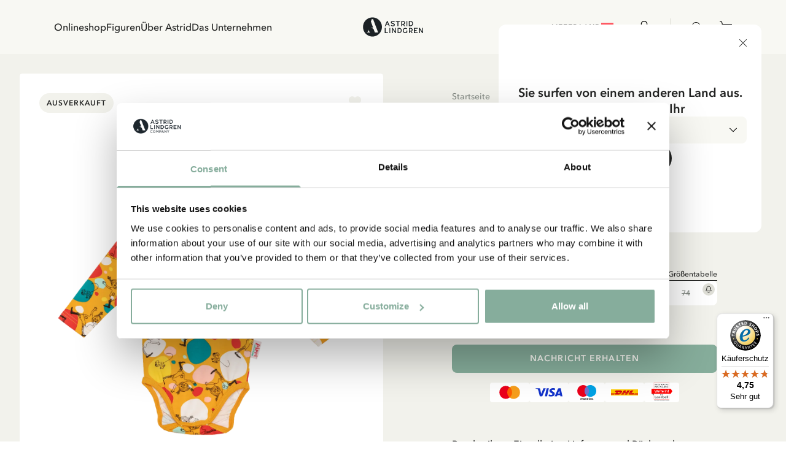

--- FILE ---
content_type: text/html; charset=utf-8
request_url: https://www.astridlindgren.com/at/pippi-macht-ein-rad-orange-110382
body_size: 57150
content:
<!DOCTYPE html><html lang="de-DE"><head><meta name="viewport" content="width=device-width,initial-scale=1"/><meta charSet="utf-8"/><title>Kaufe Body mit Pippi - Astrid Lindgren</title><meta name="description" content="Ein langärmliger, mattorangefarbener Body mit durchgehendem Muster von Pippi Langstrumpf."/><meta property="og:title" content="Kaufe Body mit Pippi"/><meta property="og:url" content="https://www.astridlindgren.com/de/pippi-macht-ein-rad-orange-110382"/><meta property="og:description" content="Ein langärmliger, mattorangefarbener Body mit durchgehendem Muster von Pippi Langstrumpf."/><meta property="og:image" content="https://astrid-lindgren.centracdn.net/client/dynamic/images/2504_be882d6988-110382-1-1350x0.jpg"/><link rel="stylesheet" href="https://assets.astridlindgren.com/6b4a91eb68196334935efa7b1c8c99484a3e9360/build/css-bundle-76QDKVOO.css"/><link rel="stylesheet" href="https://assets.astridlindgren.com/6b4a91eb68196334935efa7b1c8c99484a3e9360/build/_assets/tailwind-J4DVDWMW.css"/><link rel="icon" href="/favicon.ico"/><link rel="icon" type="image/png" sizes="32x32" href="/favicon-32x32.png"/><link rel="icon" type="image/png" sizes="16x16" href="/favicon-16x16.png"/><link rel="canonical" href="https://www.astridlindgren.com/de/pippi-macht-ein-rad-orange-110382"/><link rel="alternate" hrefLang="en-GB" href="https://www.astridlindgren.com/gb/body-pippi-longstocking-orange-110382"/><link rel="alternate" hrefLang="sv-SE" href="https://www.astridlindgren.com/se/body-hjulning-orange-110382"/><link rel="alternate" hrefLang="de-DE" href="https://www.astridlindgren.com/de/pippi-macht-ein-rad-orange-110382"/><script type="application/ld+json">{"@context":"https://schema.org","@type":"BreadcrumbList","itemListElement":[{"@type":"ListItem","position":0,"item":{"name":"Startseite","@id":"https://www.astridlindgren.com/at"}}]}</script><script type="application/ld+json">{"@context":"https://schema.org","@type":"OfferShippingDetails","shippingSettingsLink":"https://www.astridlindgren.com/at/shop/kundenservice/","shippingDestination":{"@type":"DefinedRegion","addressCountry":"AT","addressRegion":"Austria"},"deliveryTime":{"@type":"ShippingDeliveryTime","businessDays":{"@type":"OpeningHoursSpecification","dayOfWeek":["https://schema.org/Monday","https://schema.org/Tuesday","https://schema.org/Wednesday","https://schema.org/Thursday","https://schema.org/Friday"]},"handlingTime":{"@type":"QuantitativeValue","minValue":2,"maxValue":3,"unitCode":"d"},"transitTime":{"@type":"QuantitativeValue","minValue":2,"maxValue":3,"unitCode":"d"},"cutoffTime":"16:00:00.000Z"},"shippingRate":{"@type":"MonetaryAmount","minValue":9,"maxValue":19,"currency":"EUR"}}</script><script type="application/ld+json">{"@context":"https://schema.org","@type":"Product","sku":"110382","name":"Pippi macht ein Rad - Orange","description":"Ein langärmliger, mattorangefarbener Body mit durchgehendem Muster von Pippi Langstrumpf.","image":["https://astrid-lindgren.centracdn.net/client/dynamic/images/2504_be882d6988-110382-1-1350x0.jpg","https://astrid-lindgren.centracdn.net/client/dynamic/images/2504_8c4347ca46-110382-2-1350x0.jpg"],"offers":{"@type":"AggregateOffer","lowPrice":20.95,"highPrice":20.95,"priceCurrency":"EUR","availability":"OutOfStock"},"model":[{"@type":"ProductModel","sku":"110382110388","name":"Pippi macht ein Rad - Orange","mpn":"6416845046730","size":"86","image":["https://astrid-lindgren.centracdn.net/client/dynamic/images/2504_be882d6988-110382-1-1350x0.jpg","https://astrid-lindgren.centracdn.net/client/dynamic/images/2504_8c4347ca46-110382-2-1350x0.jpg"],"offers":{"@type":"Offer","price":20.95,"priceCurrency":"EUR","availability":"OutOfStock"},"url":"https://www.astridlindgren.com/at/pippi-macht-ein-rad-orange-110382"},{"@type":"ProductModel","sku":"110382110387","name":"Pippi macht ein Rad - Orange","mpn":"6416845046723","size":"80","image":["https://astrid-lindgren.centracdn.net/client/dynamic/images/2504_be882d6988-110382-1-1350x0.jpg","https://astrid-lindgren.centracdn.net/client/dynamic/images/2504_8c4347ca46-110382-2-1350x0.jpg"],"offers":{"@type":"Offer","price":20.95,"priceCurrency":"EUR","availability":"OutOfStock"},"url":"https://www.astridlindgren.com/at/pippi-macht-ein-rad-orange-110382"},{"@type":"ProductModel","sku":"110382110386","name":"Pippi macht ein Rad - Orange","mpn":"6416845046716","size":"74","image":["https://astrid-lindgren.centracdn.net/client/dynamic/images/2504_be882d6988-110382-1-1350x0.jpg","https://astrid-lindgren.centracdn.net/client/dynamic/images/2504_8c4347ca46-110382-2-1350x0.jpg"],"offers":{"@type":"Offer","price":20.95,"priceCurrency":"EUR","availability":"OutOfStock"},"url":"https://www.astridlindgren.com/at/pippi-macht-ein-rad-orange-110382"},{"@type":"ProductModel","sku":"110382110385","name":"Pippi macht ein Rad - Orange","mpn":"6416845046709","size":"68","image":["https://astrid-lindgren.centracdn.net/client/dynamic/images/2504_be882d6988-110382-1-1350x0.jpg","https://astrid-lindgren.centracdn.net/client/dynamic/images/2504_8c4347ca46-110382-2-1350x0.jpg"],"offers":{"@type":"Offer","price":20.95,"priceCurrency":"EUR","availability":"OutOfStock"},"url":"https://www.astridlindgren.com/at/pippi-macht-ein-rad-orange-110382"},{"@type":"ProductModel","sku":"110382110384","name":"Pippi macht ein Rad - Orange","mpn":"6416845046693","size":"62","image":["https://astrid-lindgren.centracdn.net/client/dynamic/images/2504_be882d6988-110382-1-1350x0.jpg","https://astrid-lindgren.centracdn.net/client/dynamic/images/2504_8c4347ca46-110382-2-1350x0.jpg"],"offers":{"@type":"Offer","price":20.95,"priceCurrency":"EUR","availability":"OutOfStock"},"url":"https://www.astridlindgren.com/at/pippi-macht-ein-rad-orange-110382"},{"@type":"ProductModel","sku":"110382110383","name":"Pippi macht ein Rad - Orange","mpn":"6416845046686","size":"56","image":["https://astrid-lindgren.centracdn.net/client/dynamic/images/2504_be882d6988-110382-1-1350x0.jpg","https://astrid-lindgren.centracdn.net/client/dynamic/images/2504_8c4347ca46-110382-2-1350x0.jpg"],"offers":{"@type":"Offer","price":20.95,"priceCurrency":"EUR","availability":"OutOfStock"},"url":"https://www.astridlindgren.com/at/pippi-macht-ein-rad-orange-110382"}],"url":"https://www.astridlindgren.com/at/pippi-macht-ein-rad-orange-110382"}</script><script src="https://integrations.etrusted.com/applications/widget.js/v2" defer="" async=""></script></head><body class="overflow-x-hidden "><noscript><iframe title="gtm" src="https://www.googletagmanager.com/ns.html?id=GTM-KQ45Z38" height="0" width="0"></iframe></noscript><section class="z-30 flex justify-between items-center top-0 left-0 right-0 sticky px-6 transition-transform duration-300 bg-white-lightest translate-y-0"><nav class="hidden xl:flex pl-16 py-8 gap-8 text-label-md flex-1 w-full"><button title="link to Onlineshop" to="[object Object]" data-state="false" class="data-[state=true]:underline underline-offset-4 hover:text-black-less-dark transition-colors">Onlineshop</button><button title="link to Figuren" to="/" class="data-[state=true]:underline underline-offset-4 hover:text-black-less-dark transition-colors">Figuren</button><button title="link to  Über Astrid" to="[object Object]" data-state="false" class="data-[state=true]:underline underline-offset-4 hover:text-black-less-dark transition-colors"> Über Astrid</button><button title="link to Das Unternehmen" to="[object Object]" data-state="false" class="data-[state=true]:underline underline-offset-4 hover:text-black-less-dark transition-colors">Das Unternehmen</button></nav><div class="flex xl:pl-16 xl:hidden py-5 lg:py-8 gap-6 xl:gap-8 text-label-md items-center flex-1 justify-start"><button class="block relative xl:hidden" aria-label="Open Menu"><svg xmlns="http://www.w3.org/2000/svg" xml:space="preserve" viewBox="0 0 512 512" class="w-5 h-5"><path d="M497.9 270.1H14.1C6.3 270.1 0 263.8 0 256s6.3-14.1 14.1-14.1h483.8c7.8 0 14.1 6.3 14.1 14.1s-6.3 14.1-14.1 14.1zM497.9 448.4H14.1C6.3 448.4 0 442 0 434.2c0-7.8 6.3-14.1 14.1-14.1h483.8c7.8 0 14.1 6.3 14.1 14.1s-6.3 14.2-14.1 14.2zM497.9 91.9H14.1C6.3 91.9 0 85.6 0 77.8s6.3-14.2 14.1-14.2h483.8c7.8 0 14.1 6.3 14.1 14.1 0 7.9-6.3 14.2-14.1 14.2z"></path></svg><span class="absolute left-1/2 top-1/2 w-[max(100%,2.75rem)] h-[max(100%,2.75rem)] -translate-x-1/2 -translate-y-1/2 [@media(pointer:fine)]:hidden" aria-hidden="true"></span></button></div><a class="flex-1 flex justify-center" aria-label="Go to Home" href="/at"><svg xmlns="http://www.w3.org/2000/svg" xml:space="preserve" id="logo_svg__Lager_1" x="0" y="0" viewBox="0 0 560 177" class="path:fill-black min-w-[100px] max-w-[100px] w-auto md:max-w-[127px] lg:max-w-[150px]"><style>.logo_svg__st0{fill-rule:evenodd;clip-rule:evenodd;fill:#1c2225}</style><path d="M230.5 34.1h-5.4l-20.6 47.4h8.1l4.7-10.7h20.9l4.8 10.7h8.1l-20.6-47.4zm-10.6 30.8 7.9-18.9 7.8 18.9h-15.7zM279.4 82.6c-1.9.1-3.8 0-5.4-.4-1.7-.3-3.3-.8-4.9-1.5-1.6-.7-3.1-1.5-4.5-2.4-1.5-.9-2.9-2-4.3-3l4.3-5.5c2.1 1.6 4.4 2.9 6.9 3.9s5 1.4 7.8 1.3c1.2 0 2.3-.2 3.5-.5 1.1-.3 2.2-.7 3.1-1.3.9-.6 1.7-1.3 2.2-2.2.6-.9.8-1.9.8-3 0-.9-.4-1.6-1.2-2.3-.8-.7-1.8-1.3-2.9-1.8-1.2-.6-2.4-1-3.7-1.4-1.2-.4-2.4-.7-3.6-1-1.6-.4-3.3-.9-5.2-1.5-1.9-.6-3.8-1.4-5.5-2.4-1.7-1-3.2-2.3-4.4-3.9-1.2-1.6-1.9-3.5-1.9-5.9-.1-2.4.3-4.5 1.3-6.3.9-1.8 2.3-3.3 3.9-4.5 1.6-1.2 3.5-2.2 5.5-2.8 2.1-.6 4.2-1 6.3-1.1 3.9-.1 7.3.6 10.4 1.9 3 1.4 5.9 3.2 8.7 5.4l-4.2 5.6c-2.2-1.7-4.5-3.1-6.9-4-2.4-.9-5-1.4-7.7-1.3-1.1 0-2.2.1-3.3.4-1.1.3-2.2.7-3.1 1.2-.9.5-1.7 1.3-2.3 2.2-.6.9-.9 2-.9 3.3 0 .9.4 1.7 1.1 2.4.8.7 1.7 1.2 2.9 1.7 1.1.5 2.4.9 3.7 1.3 1.3.4 2.6.7 3.7 1 1.8.5 3.6 1 5.6 1.7 1.9.6 3.8 1.5 5.5 2.5 1.7 1 3.1 2.3 4.2 3.8s1.7 3.4 1.7 5.6c0 2.5-.4 4.7-1.4 6.6-.9 1.9-2.2 3.4-3.8 4.6-1.6 1.2-3.4 2.1-5.5 2.7-2.2.5-4.4.8-6.5.9zM328.9 81.4h-7.6V41.6h-15.5v-7.5h38.5v7.5h-15.4v39.8zM384.8 73.6c-1.8-2.3-3.3-4.9-4.5-7.5 3-1.3 5.4-3.2 7.3-5.8 1.9-2.6 2.8-5.7 2.8-9.1 0-2.9-.5-5.4-1.6-7.5-1.1-2.1-2.5-3.9-4.3-5.3-1.8-1.4-3.9-2.4-6.3-3.1-2.4-.7-5-1-7.7-1h-14.3v47.4h7.6V68h7.4c.7 0 1.3 0 1.9-.1.8 1.5 1.6 3.1 2.5 4.6.7 1.2 1.5 2.4 2.3 3.5.7 1 1.5 2 2.4 2.9.9.9 1.8 1.7 2.7 2.5h8.8c-2.8-2.8-5.2-5.4-7-7.8zm-9.6-13.7c-1.4.4-2.9.5-4.3.5h-7.1V41.6h6.8c1.7 0 3.2.2 4.7.6 1.5.4 2.8 1 3.9 1.7 1.1.8 2 1.8 2.6 2.9.6 1.2 1 2.6 1 4.2s-.3 3-1 4.2c-.7 1.2-1.6 2.2-2.7 2.9-1.2.9-2.5 1.5-3.9 1.8zM403 34.1h7.6v47.4H403zM461.2 48.9c-1-2.8-2.5-5.4-4.5-7.5-2-2.2-4.5-4-7.6-5.3-3-1.3-6.6-2-10.7-2h-13.5v47.4h13.6c4 0 7.5-.7 10.5-2.1s5.5-3.2 7.6-5.4c2-2.2 3.6-4.8 4.6-7.6 1-2.9 1.5-5.8 1.5-8.8 0-3-.5-5.9-1.5-8.7zm-7.1 14.6c-.7 1.9-1.7 3.7-3.1 5.2-1.4 1.5-3.1 2.8-5.2 3.7-2.1.9-4.5 1.4-7.2 1.4h-6.1V41.6h6c2.8 0 5.3.5 7.4 1.4 2.1.9 3.8 2.1 5.2 3.6 1.4 1.5 2.4 3.2 3.1 5.1.7 1.9 1 3.9 1 5.8 0 2.1-.4 4.1-1.1 6zM212.3 136.4h21.2v7.6h-28.8V96.6h7.6v39.8zM247.2 96.6h7.6V144h-7.6zM300.7 144l-22.2-32.5V144h-7.6V96.6h6.5l22.3 32.6V96.6h7.6V144h-6.6zM357.9 111.5c-1-2.8-2.5-5.3-4.5-7.5s-4.6-4-7.6-5.3c-3-1.3-6.6-2-10.7-2h-13.5V144h13.6c4 0 7.5-.7 10.5-2.1 3-1.4 5.5-3.2 7.6-5.4 2-2.2 3.6-4.8 4.6-7.6 1-2.9 1.5-5.8 1.5-8.8 0-2.9-.5-5.9-1.5-8.6zm-7.1 14.6c-.7 1.9-1.7 3.7-3.1 5.2-1.4 1.5-3.1 2.8-5.2 3.7-2.1.9-4.5 1.4-7.2 1.4h-6.1v-32.2h6c2.8 0 5.3.5 7.4 1.4 2.1.9 3.8 2.1 5.2 3.6 1.4 1.5 2.4 3.2 3.1 5.1.7 1.9 1 3.9 1 5.8-.1 2-.4 4.1-1.1 6zM392.5 144c-3.6 0-6.8-.6-9.7-1.7-2.8-1.2-5.2-2.8-7.2-4.9-2-2.1-3.4-4.6-4.5-7.5-1-2.9-1.5-6-1.5-9.4 0-3.3.5-6.4 1.5-9.2 1-2.9 2.4-5.4 4.4-7.6 1.9-2.2 4.3-3.9 7-5.1 2.8-1.2 5.9-1.9 9.4-1.9 3.1 0 6 .5 8.9 1.4 2.9 1 5.9 2.8 9 5.7l-5 5.2c-2.3-2-4.5-3.3-6.6-3.9-2.1-.6-4.2-.8-6.3-.8-2.3 0-4.4.4-6.2 1.2-1.8.8-3.4 2-4.6 3.4-1.2 1.5-2.2 3.2-2.9 5.1-.7 2-1 4.1-1 6.4 0 2.3.3 4.5 1 6.4.7 2 1.7 3.6 3 5.1 1.3 1.4 2.9 2.6 4.8 3.3 1.9.8 4.1 1.2 6.5 1.2 1.9 0 3.7-.2 5.3-.5 1.6-.3 3-.9 4.3-1.6l.6-14.1h7.5l-.6 18.1c-2.6 2-5.4 3.4-8.2 4.3-2.9.9-5.9 1.4-8.9 1.4zM453.6 136.1c-1.8-2.3-3.3-4.9-4.5-7.5 3-1.3 5.4-3.2 7.3-5.8 1.9-2.6 2.8-5.7 2.8-9.1 0-2.9-.5-5.4-1.6-7.5-1.1-2.1-2.5-3.9-4.3-5.3-1.8-1.4-3.9-2.4-6.3-3.1-2.4-.7-5-1-7.7-1H425V144h7.6v-13.4h7.4c.7 0 1.3 0 1.9-.1.8 1.5 1.6 3.1 2.5 4.5.7 1.2 1.5 2.4 2.3 3.6.7 1 1.5 2 2.4 2.9.9.9 1.8 1.7 2.7 2.5h8.8c-2.8-2.9-5.1-5.5-7-7.9zm-9.5-13.6c-1.4.4-2.9.5-4.3.5h-7.1v-18.9h6.8c1.7 0 3.2.2 4.7.6 1.5.4 2.8 1 3.9 1.7 1.1.8 2 1.8 2.6 2.9s1 2.6 1 4.2-.3 3-1 4.2c-.7 1.2-1.6 2.2-2.7 2.9-1.2 1-2.5 1.5-3.9 1.9zM496.2 124.3h-17.8v12.1h26.4v7.6h-34V96.6h34v7.6h-26.4v12.6h17.8v7.5zM547 144l-22.2-32.5V144h-7.6V96.6h6.6l22.2 32.6V96.6h7.6V144H547zM92.7 2C44.9 2 6.2 40.7 6.2 88.5S44.9 175 92.7 175s86.5-38.7 86.5-86.5S140.4 2 92.7 2zM41.4 137.6c13.6-6.7 18.8-25.8 19.4-28.1-4.3 20.6 10.8 28.1 10.8 28.1H41.4zm72.7 0-9.7-26.6c-.8-2.2-2.2-4.1-4-5.5-8.6-6.8-21.1-11.1-28.2-12.1H98L78.3 39.1 84 23.5c.7-1.7 1.4-3.5 2-5.2h12.6l38.9 101.4 2.7 7.2c.5 1.3 1 2.6 1.5 3.7l2.7 7h-30.3z" class="logo_svg__st0"></path></svg></a><div class="flex xl:pr-16 text-label-md items-center flex-1 justify-end"><a class="relative pl-2 lg:pr-8 lg:pl-4 py-[6px] flex" aria-label="Go to accounts" href="/at/account/login"><svg xmlns="http://www.w3.org/2000/svg" xml:space="preserve" viewBox="0 0 512 512" class="w-5 h-5"><path d="M256 0c-74.439 0-135 60.561-135 135s60.561 135 135 135 135-60.561 135-135S330.439 0 256 0zm0 240c-57.897 0-105-47.103-105-105S198.103 30 256 30s105 47.103 105 105-47.103 105-105 105zM423.966 358.195C387.006 320.667 338.009 300 286 300h-60c-52.008 0-101.006 20.667-137.966 58.195C51.255 395.539 31 444.833 31 497c0 8.284 6.716 15 15 15h420c8.284 0 15-6.716 15-15 0-52.167-20.255-101.461-57.034-138.805zM61.66 482c7.515-85.086 78.351-152 164.34-152h60c85.989 0 156.825 66.914 164.34 152H61.66z"></path></svg><span class="absolute left-1/2 top-1/2 w-[max(100%,2.75rem)] h-[max(100%,2.75rem)] -translate-x-1/2 -translate-y-1/2 [@media(pointer:fine)]:hidden" aria-hidden="true"></span></a><button class="pl-4 py-[6px] flex gap-1 text-xs max-w-11 items-end relative" aria-label="Open Cart"><svg xmlns="http://www.w3.org/2000/svg" xml:space="preserve" viewBox="0 0 512 512" class="w-5 h-5"><path d="M215.8 512c-30.4 0-55.2-24.7-55.2-55.2s24.7-55.2 55.2-55.2 55.2 24.7 55.2 55.2-24.7 55.2-55.2 55.2zm0-80.3c-13.9 0-25.2 11.3-25.2 25.2S202 482 215.8 482s25.2-11.3 25.2-25.2-11.3-25.1-25.2-25.1zM392.6 512c-30.4 0-55.2-24.7-55.2-55.2s24.7-55.2 55.2-55.2 55.2 24.7 55.2 55.2S423 512 392.6 512zm0-80.3c-13.9 0-25.2 11.3-25.2 25.2s11.3 25.2 25.2 25.2 25.2-11.3 25.2-25.2-11.4-25.2-25.2-25.2z"></path><path d="M392.6 431.7H199.8c-30.4 0-55.2-24.7-55.2-55.2s24.7-55.2 55.2-55.2c8.3 0 15 6.7 15 15s-6.7 15-15 15c-13.9 0-25.2 11.3-25.2 25.2s11.3 25.2 25.2 25.2h192.8c8.3 0 15 6.7 15 15s-6.7 15-15 15z"></path><path d="M404.9 351.3H203.5c-32.7 0-61.2-22.2-69.1-54L96.8 147.2c-1.1-4.5-.1-9.2 2.7-12.9 2.8-3.6 7.2-5.8 11.8-5.8H497c4.6 0 9 2.1 11.8 5.8s3.8 8.4 2.7 12.9L474 297.4c-7.9 31.7-36.4 53.9-69.1 53.9zM130.6 158.5l32.9 131.6c4.6 18.4 21 31.2 40 31.2h201.4c19 0 35.4-12.8 40-31.2l32.9-131.6H130.6z"></path><path d="M111.4 158.5c-6.7 0-12.8-4.6-14.5-11.4 0 0-8.4-33.4-16.5-66.2C72.8 51 45.9 30 15 30 6.7 30 0 23.3 0 15S6.7 0 15 0c44.7 0 83.6 30.3 94.4 73.7 8.2 32.8 16.5 66.2 16.5 66.2 2 8-2.9 16.2-10.9 18.2-1.2.3-2.4.4-3.6.4z"></path></svg><span data-is-zero="true" data-double-digits="false" class="absolute -top-1 -right-[10px] w-5 h-5 grid place-content-center leading-none rounded-full bg-brand-greenest text-white font-medium data-[double-digits=true]:w-6 data-[double-digits=true]:h-6 data-[double-digits=true]:-right-[14px] data-[double-digits=true]:-top-[6px] data-[is-zero=true]:hidden animate-fade-in">0</span><span class="absolute left-1/2 top-1/2 w-[max(100%,2.75rem)] h-[max(100%,2.75rem)] -translate-x-1/2 -translate-y-1/2 [@media(pointer:fine)]:hidden" aria-hidden="true"></span></button></div></section><div class="bg-white-lighter" style="margin-top:0px"><div class="grid min-h-screen grid-cols-1 p-4 lg:p-8 lg:grid-cols-2 gap-x-8 bg-white-lighter relative"><div class="col-span-1"><section class="flex rounded overflow-x-scroll relative justify-center items-end lg:sticky lg:top-8 hide-scrollbar aspect-product w-full"><section class="min-w-[1px] flex w-full max-w-full flex-col relative justify-center items-center gap-12"><button class="opacity-0 focus:opacity-100 pointer-events-none focus:pointer-events-auto lg:opacity-100 lg:pointer-events-auto absolute right-4 mb-20 z-20 p-4 rounded-full bg-black disabled:scale-0 scale-1 transition-transform"><svg xmlns="http://www.w3.org/2000/svg" xml:space="preserve" viewBox="0 0 330 330" class="w-4 h-4 fill-white-lightest"><path d="m250.606 154.389-150-149.996c-5.857-5.858-15.355-5.858-21.213.001-5.857 5.858-5.857 15.355.001 21.213l139.393 139.39L79.393 304.394c-5.857 5.858-5.857 15.355.001 21.213C82.322 328.536 86.161 330 90 330s7.678-1.464 10.607-4.394l149.999-150.004a14.996 14.996 0 0 0 0-21.213z"></path></svg></button><button class="opacity-0 focus:opacity-100 pointer-events-none focus:pointer-events-auto lg:opacity-100 lg:pointer-events-auto absolute left-4 z-20 mb-20 p-4 rounded-full bg-black disabled:scale-0 scale-1 transition-transform"><svg xmlns="http://www.w3.org/2000/svg" xml:space="preserve" viewBox="0 0 330 330" class="w-4 h-4 fill-white-lightest"><path d="M111.213 165.004 250.607 25.607c5.858-5.858 5.858-15.355 0-21.213-5.858-5.858-15.355-5.858-21.213.001l-150 150.004a15 15 0 0 0 0 21.212l150 149.996C232.322 328.536 236.161 330 240 330s7.678-1.464 10.607-4.394c5.858-5.858 5.858-15.355 0-21.213L111.213 165.004z"></path></svg></button><section data-has-loaded="false" class="overflow-auto hide-scrollbar [&amp;&gt;*]:snap-center flex w-full data-[has-loaded=&#x27;true&#x27;]:snap-mandatory data-[has-loaded=&#x27;true&#x27;]:snap-x rounded overflow-x-scroll hide-scrollbar gap-x-6 lg:gap-x-0"><img alt="Pippi macht ein Rad - Orange" src="https://imgproxy.frackend.net/insecure/resizing_type:fill/size:600:800/g:ce/aHR0cHM6Ly9hc3RyaWQtbGluZGdyZW4uY2VudHJhY2RuLm5ldC9jbGllbnQvZHluYW1pYy9pbWFnZXMvMjUwNF9iZTg4MmQ2OTg4LTExMDM4Mi0xLTEzNTB4MC5qcGc=" srcSet="https://imgproxy.frackend.net/insecure/resizing_type:fill/size:600:800/g:ce/aHR0cHM6Ly9hc3RyaWQtbGluZGdyZW4uY2VudHJhY2RuLm5ldC9jbGllbnQvZHluYW1pYy9pbWFnZXMvMjUwNF9iZTg4MmQ2OTg4LTExMDM4Mi0xLTEzNTB4MC5qcGc= 600w, https://imgproxy.frackend.net/insecure/resizing_type:fill/size:800:1066/g:ce/aHR0cHM6Ly9hc3RyaWQtbGluZGdyZW4uY2VudHJhY2RuLm5ldC9jbGllbnQvZHluYW1pYy9pbWFnZXMvMjUwNF9iZTg4MmQ2OTg4LTExMDM4Mi0xLTEzNTB4MC5qcGc= 800w, https://imgproxy.frackend.net/insecure/resizing_type:fill/size:1000:1333/g:ce/aHR0cHM6Ly9hc3RyaWQtbGluZGdyZW4uY2VudHJhY2RuLm5ldC9jbGllbnQvZHluYW1pYy9pbWFnZXMvMjUwNF9iZTg4MmQ2OTg4LTExMDM4Mi0xLTEzNTB4MC5qcGc= 1000w, https://imgproxy.frackend.net/insecure/resizing_type:fill/size:1200:1600/g:ce/aHR0cHM6Ly9hc3RyaWQtbGluZGdyZW4uY2VudHJhY2RuLm5ldC9jbGllbnQvZHluYW1pYy9pbWFnZXMvMjUwNF9iZTg4MmQ2OTg4LTExMDM4Mi0xLTEzNTB4MC5qcGc= 1200w, https://imgproxy.frackend.net/insecure/resizing_type:fill/size:1800:2400/g:ce/aHR0cHM6Ly9hc3RyaWQtbGluZGdyZW4uY2VudHJhY2RuLm5ldC9jbGllbnQvZHluYW1pYy9pbWFnZXMvMjUwNF9iZTg4MmQ2OTg4LTExMDM4Mi0xLTEzNTB4MC5qcGc= 1800w" loading="eager" decoding="async" class="flex snap-center rounded w-full lg:min-w-full bg-white object-contain aspect-product min-w-full"/><img alt="Pippi macht ein Rad - Orange" src="https://imgproxy.frackend.net/insecure/resizing_type:fill/size:600:800/g:ce/aHR0cHM6Ly9hc3RyaWQtbGluZGdyZW4uY2VudHJhY2RuLm5ldC9jbGllbnQvZHluYW1pYy9pbWFnZXMvMjUwNF84YzQzNDdjYTQ2LTExMDM4Mi0yLTEzNTB4MC5qcGc=" srcSet="https://imgproxy.frackend.net/insecure/resizing_type:fill/size:600:800/g:ce/aHR0cHM6Ly9hc3RyaWQtbGluZGdyZW4uY2VudHJhY2RuLm5ldC9jbGllbnQvZHluYW1pYy9pbWFnZXMvMjUwNF84YzQzNDdjYTQ2LTExMDM4Mi0yLTEzNTB4MC5qcGc= 600w, https://imgproxy.frackend.net/insecure/resizing_type:fill/size:800:1066/g:ce/aHR0cHM6Ly9hc3RyaWQtbGluZGdyZW4uY2VudHJhY2RuLm5ldC9jbGllbnQvZHluYW1pYy9pbWFnZXMvMjUwNF84YzQzNDdjYTQ2LTExMDM4Mi0yLTEzNTB4MC5qcGc= 800w, https://imgproxy.frackend.net/insecure/resizing_type:fill/size:1000:1333/g:ce/aHR0cHM6Ly9hc3RyaWQtbGluZGdyZW4uY2VudHJhY2RuLm5ldC9jbGllbnQvZHluYW1pYy9pbWFnZXMvMjUwNF84YzQzNDdjYTQ2LTExMDM4Mi0yLTEzNTB4MC5qcGc= 1000w, https://imgproxy.frackend.net/insecure/resizing_type:fill/size:1200:1600/g:ce/aHR0cHM6Ly9hc3RyaWQtbGluZGdyZW4uY2VudHJhY2RuLm5ldC9jbGllbnQvZHluYW1pYy9pbWFnZXMvMjUwNF84YzQzNDdjYTQ2LTExMDM4Mi0yLTEzNTB4MC5qcGc= 1200w, https://imgproxy.frackend.net/insecure/resizing_type:fill/size:1800:2400/g:ce/aHR0cHM6Ly9hc3RyaWQtbGluZGdyZW4uY2VudHJhY2RuLm5ldC9jbGllbnQvZHluYW1pYy9pbWFnZXMvMjUwNF84YzQzNDdjYTQ2LTExMDM4Mi0yLTEzNTB4MC5qcGc= 1800w" loading="lazy" decoding="async" class="flex snap-center rounded w-full lg:min-w-full bg-white object-contain aspect-product min-w-full"/></section><ul role="tablist" class="data-[can-scroll=false]:hidden flex justify-center absolute bottom-6 gap-2" data-can-scroll="false"></ul></section><button class="absolute fler justify-center items-center top-7 right-7 lg:top-9 lg:right-9 z-20"><svg xmlns="http://www.w3.org/2000/svg" xml:space="preserve" viewBox="0 0 512 512" class="w-4 h-4 lg:w-5 lg:h-5   fill-white-lighter"><path d="M512 181.9c0 43.3-16.1 82.9-50.8 124.7-31 37.4-75.5 75.4-127.1 119.3-17.6 15-37.6 32-58.3 50.2-5.5 4.8-12.5 7.4-19.8 7.4s-14.3-2.6-19.8-7.4C215.5 458 195.6 441 178 426l-.1-.1C126.3 382 81.8 344 50.8 306.6 16.1 264.8 0 225.2 0 181.9 0 139.8 14.4 101 40.6 72.6 67.1 43.8 103.5 28 143 28c29.6 0 56.6 9.3 80.4 27.8 12 9.3 22.9 20.7 32.5 34 9.6-13.3 20.5-24.7 32.5-34C312.3 37.3 339.4 28 369 28c39.5 0 75.9 15.8 102.4 44.6C497.6 101 512 139.8 512 181.9z"></path></svg></button><div class="absolute top-6 left-6 lg:top-8 lg:left-8 flex gap-2 z-20"><h4 class="text-label-button-sm lg:text-label-button-md uppercase p-2 lg:px-3 lg:py-2.5 rounded-full" style="background:#F2F2EC;color:#222322">Ausverkauft</h4></div></section></div><div class="w-full max-w-4xl col-span-1 py-6 lg:px-16 xl:px-20 justify-self-center"><div class="mb-8 xl:mb-12"><div class="flex items-center gap-2 lg:flex-wrap overflow-scroll hide-scrollbar"><div class="flex items-center text-sm text-black font-medium overflow-x whitespace-nowrap last:text-black-darker my-1"><a href="/at">Startseite</a></div></div><div class="flex flex-col mb-8 mt-6"><div class="flex justify-between mb-4 "><a class="underline underline-offset-4 uppercase text-heading-tiny lg:tracking-112 lg:leading-150 lg:text-heading-xs-demi-bold" href="/at/shop/figuren/pippi-langstrumpf/">Pippi Langstrumpf</a></div><h1 class="text-heading-lg lg:text-heading-xl font-medium mb-2">Pippi macht ein Rad - Orange</h1><div class="flex gap-2"><h3 class="text-price-md lg:text-price-lg text-black data-[is-discounted=true]:text-sale leading-none" data-is-discounted="false">20.95 EUR</h3><span class="text-body-md text-black-darker self-end">inkl. MwSt.</span></div><div class="text-black text-body-md xl:text-body-lg mt-6 xl:mt-8 space-y-6"><p>Ein langärmliger, mattorangefarbener Body mit durchgehendem Muster von Pippi Langstrumpf.</p></div></div></div><div class="mb-8 xl:mb-12"><div class="gap-4 flex flex-col mb-4"><div class="w-full flex justify-between"><span class="text-sm font-medium">Größe</span><button class="border-b border-black text-label-form-sm hover:opacity-60">Größentabelle</button></div><div class="grid grid-cols-4 gap-2"><div class="relative"><button class="w-full bg-white relative col-span-1 data-[active=true]:bg-black data-[active=true]:text-white text-xs p-3  border-black border-solid rounded-lg flex justify-center items-center transition-colors data-[disabled=true]:line-through data-[disabled=true]:text-black-darker" data-active="false" data-disabled="true">56</button><div class="absolute top-1 right-1 z-10 p-1 rounded-full bg-white-less-light"><svg width="100%" height="100%" viewBox="0 0 24 24" fill="none" xmlns="http://www.w3.org/2000/svg" class="w-3 h-3"><path d="M9.35419 21C10.0593 21.6224 10.9856 22 12 22C13.0145 22 13.9407 21.6224 14.6458 21M18 8C18 6.4087 17.3679 4.88258 16.2427 3.75736C15.1174 2.63214 13.5913 2 12 2C10.4087 2 8.8826 2.63214 7.75738 3.75736C6.63216 4.88258 6.00002 6.4087 6.00002 8C6.00002 11.0902 5.22049 13.206 4.34968 14.6054C3.61515 15.7859 3.24788 16.3761 3.26134 16.5408C3.27626 16.7231 3.31488 16.7926 3.46179 16.9016C3.59448 17 4.19261 17 5.38887 17H18.6112C19.8074 17 20.4056 17 20.5382 16.9016C20.6852 16.7926 20.7238 16.7231 20.7387 16.5408C20.7522 16.3761 20.3849 15.7859 19.6504 14.6054C18.7795 13.206 18 11.0902 18 8Z" stroke="currentColor" stroke-width="2" stroke-linecap="round" stroke-linejoin="round"></path></svg></div></div><div class="relative"><button class="w-full bg-white relative col-span-1 data-[active=true]:bg-black data-[active=true]:text-white text-xs p-3  border-black border-solid rounded-lg flex justify-center items-center transition-colors data-[disabled=true]:line-through data-[disabled=true]:text-black-darker" data-active="false" data-disabled="true">62</button><div class="absolute top-1 right-1 z-10 p-1 rounded-full bg-white-less-light"><svg width="100%" height="100%" viewBox="0 0 24 24" fill="none" xmlns="http://www.w3.org/2000/svg" class="w-3 h-3"><path d="M9.35419 21C10.0593 21.6224 10.9856 22 12 22C13.0145 22 13.9407 21.6224 14.6458 21M18 8C18 6.4087 17.3679 4.88258 16.2427 3.75736C15.1174 2.63214 13.5913 2 12 2C10.4087 2 8.8826 2.63214 7.75738 3.75736C6.63216 4.88258 6.00002 6.4087 6.00002 8C6.00002 11.0902 5.22049 13.206 4.34968 14.6054C3.61515 15.7859 3.24788 16.3761 3.26134 16.5408C3.27626 16.7231 3.31488 16.7926 3.46179 16.9016C3.59448 17 4.19261 17 5.38887 17H18.6112C19.8074 17 20.4056 17 20.5382 16.9016C20.6852 16.7926 20.7238 16.7231 20.7387 16.5408C20.7522 16.3761 20.3849 15.7859 19.6504 14.6054C18.7795 13.206 18 11.0902 18 8Z" stroke="currentColor" stroke-width="2" stroke-linecap="round" stroke-linejoin="round"></path></svg></div></div><div class="relative"><button class="w-full bg-white relative col-span-1 data-[active=true]:bg-black data-[active=true]:text-white text-xs p-3  border-black border-solid rounded-lg flex justify-center items-center transition-colors data-[disabled=true]:line-through data-[disabled=true]:text-black-darker" data-active="false" data-disabled="true">68</button><div class="absolute top-1 right-1 z-10 p-1 rounded-full bg-white-less-light"><svg width="100%" height="100%" viewBox="0 0 24 24" fill="none" xmlns="http://www.w3.org/2000/svg" class="w-3 h-3"><path d="M9.35419 21C10.0593 21.6224 10.9856 22 12 22C13.0145 22 13.9407 21.6224 14.6458 21M18 8C18 6.4087 17.3679 4.88258 16.2427 3.75736C15.1174 2.63214 13.5913 2 12 2C10.4087 2 8.8826 2.63214 7.75738 3.75736C6.63216 4.88258 6.00002 6.4087 6.00002 8C6.00002 11.0902 5.22049 13.206 4.34968 14.6054C3.61515 15.7859 3.24788 16.3761 3.26134 16.5408C3.27626 16.7231 3.31488 16.7926 3.46179 16.9016C3.59448 17 4.19261 17 5.38887 17H18.6112C19.8074 17 20.4056 17 20.5382 16.9016C20.6852 16.7926 20.7238 16.7231 20.7387 16.5408C20.7522 16.3761 20.3849 15.7859 19.6504 14.6054C18.7795 13.206 18 11.0902 18 8Z" stroke="currentColor" stroke-width="2" stroke-linecap="round" stroke-linejoin="round"></path></svg></div></div><div class="relative"><button class="w-full bg-white relative col-span-1 data-[active=true]:bg-black data-[active=true]:text-white text-xs p-3  border-black border-solid rounded-lg flex justify-center items-center transition-colors data-[disabled=true]:line-through data-[disabled=true]:text-black-darker" data-active="false" data-disabled="true">74</button><div class="absolute top-1 right-1 z-10 p-1 rounded-full bg-white-less-light"><svg width="100%" height="100%" viewBox="0 0 24 24" fill="none" xmlns="http://www.w3.org/2000/svg" class="w-3 h-3"><path d="M9.35419 21C10.0593 21.6224 10.9856 22 12 22C13.0145 22 13.9407 21.6224 14.6458 21M18 8C18 6.4087 17.3679 4.88258 16.2427 3.75736C15.1174 2.63214 13.5913 2 12 2C10.4087 2 8.8826 2.63214 7.75738 3.75736C6.63216 4.88258 6.00002 6.4087 6.00002 8C6.00002 11.0902 5.22049 13.206 4.34968 14.6054C3.61515 15.7859 3.24788 16.3761 3.26134 16.5408C3.27626 16.7231 3.31488 16.7926 3.46179 16.9016C3.59448 17 4.19261 17 5.38887 17H18.6112C19.8074 17 20.4056 17 20.5382 16.9016C20.6852 16.7926 20.7238 16.7231 20.7387 16.5408C20.7522 16.3761 20.3849 15.7859 19.6504 14.6054C18.7795 13.206 18 11.0902 18 8Z" stroke="currentColor" stroke-width="2" stroke-linecap="round" stroke-linejoin="round"></path></svg></div></div><div class="relative"><button class="w-full bg-white relative col-span-1 data-[active=true]:bg-black data-[active=true]:text-white text-xs p-3  border-black border-solid rounded-lg flex justify-center items-center transition-colors data-[disabled=true]:line-through data-[disabled=true]:text-black-darker" data-active="false" data-disabled="true">80</button><div class="absolute top-1 right-1 z-10 p-1 rounded-full bg-white-less-light"><svg width="100%" height="100%" viewBox="0 0 24 24" fill="none" xmlns="http://www.w3.org/2000/svg" class="w-3 h-3"><path d="M9.35419 21C10.0593 21.6224 10.9856 22 12 22C13.0145 22 13.9407 21.6224 14.6458 21M18 8C18 6.4087 17.3679 4.88258 16.2427 3.75736C15.1174 2.63214 13.5913 2 12 2C10.4087 2 8.8826 2.63214 7.75738 3.75736C6.63216 4.88258 6.00002 6.4087 6.00002 8C6.00002 11.0902 5.22049 13.206 4.34968 14.6054C3.61515 15.7859 3.24788 16.3761 3.26134 16.5408C3.27626 16.7231 3.31488 16.7926 3.46179 16.9016C3.59448 17 4.19261 17 5.38887 17H18.6112C19.8074 17 20.4056 17 20.5382 16.9016C20.6852 16.7926 20.7238 16.7231 20.7387 16.5408C20.7522 16.3761 20.3849 15.7859 19.6504 14.6054C18.7795 13.206 18 11.0902 18 8Z" stroke="currentColor" stroke-width="2" stroke-linecap="round" stroke-linejoin="round"></path></svg></div></div><div class="relative"><button class="w-full bg-white relative col-span-1 data-[active=true]:bg-black data-[active=true]:text-white text-xs p-3  border-black border-solid rounded-lg flex justify-center items-center transition-colors data-[disabled=true]:line-through data-[disabled=true]:text-black-darker" data-active="false" data-disabled="true">86</button><div class="absolute top-1 right-1 z-10 p-1 rounded-full bg-white-less-light"><svg width="100%" height="100%" viewBox="0 0 24 24" fill="none" xmlns="http://www.w3.org/2000/svg" class="w-3 h-3"><path d="M9.35419 21C10.0593 21.6224 10.9856 22 12 22C13.0145 22 13.9407 21.6224 14.6458 21M18 8C18 6.4087 17.3679 4.88258 16.2427 3.75736C15.1174 2.63214 13.5913 2 12 2C10.4087 2 8.8826 2.63214 7.75738 3.75736C6.63216 4.88258 6.00002 6.4087 6.00002 8C6.00002 11.0902 5.22049 13.206 4.34968 14.6054C3.61515 15.7859 3.24788 16.3761 3.26134 16.5408C3.27626 16.7231 3.31488 16.7926 3.46179 16.9016C3.59448 17 4.19261 17 5.38887 17H18.6112C19.8074 17 20.4056 17 20.5382 16.9016C20.6852 16.7926 20.7238 16.7231 20.7387 16.5408C20.7522 16.3761 20.3849 15.7859 19.6504 14.6054C18.7795 13.206 18 11.0902 18 8Z" stroke="currentColor" stroke-width="2" stroke-linecap="round" stroke-linejoin="round"></path></svg></div></div></div></div><button aria-disabled="false" class="leading-none w-fit inline-flex cursor-pointer text-center justify-center transition-all bg-brand-greenest text-white-lightest uppercase hover:bg-brand-super-green uppercase text-label-button-lg px-6 py-4 w-full rounded-lg relative" data-testid="button">Nachricht erhalten</button><div class="flex items-center justify-center gap-2 mt-4 " role="list" aria-label="Accepted payment methods"><div role="listitem" aria-label="Mastercard" class="flex items-center justify-center bg-white rounded p-2.5 min-w-[48px] max-w-[64px] h-8"><img src="https://a.storyblok.com/f/228119/203x144/5561239ceb/mc_symbol.svg" alt="Mastercard Logo" class="h-8 w-auto object-contain" loading="lazy"/></div><div role="listitem" aria-label="Visa" class="flex items-center justify-center bg-white rounded p-2.5 min-w-[48px] max-w-[64px] h-8"><img src="https://a.storyblok.com/f/228119/300x97/07ba923a4e/visa_brandmark_blue_rgb_2021.svg" alt="Visa Logo" class="h-8 w-auto object-contain" loading="lazy"/></div><div role="listitem" aria-label="Maestro" class="flex items-center justify-center bg-white rounded p-2.5 min-w-[48px] max-w-[64px] h-8"><img src="https://a.storyblok.com/f/228119/147x121/55cc00dfc7/ms_vrt_pos.svg" alt="Maestro Logo" class="h-8 w-auto object-contain" loading="lazy"/></div><div role="listitem" aria-label="DHL" class="flex items-center justify-center bg-white rounded p-2.5 min-w-[48px] max-w-[64px] h-8"><img src="https://a.storyblok.com/f/228119/196x43/2919e37ce1/dhl_logo_rgb.svg" alt="DHL Logo" class="h-8 w-auto object-contain" loading="lazy"/></div><div role="listitem" aria-label="Trusted Shops" class="flex items-center justify-center bg-white rounded p-2.5 min-w-[48px] max-w-[64px] h-8"><img src="https://a.storyblok.com/f/228119/283x244/a591eb0453/trusted-shops.png" alt="Trusted Shops Recycling logo" class="h-8 w-auto object-contain" loading="lazy"/></div></div></div><div><section class="gap-12 flex flex-col mt-12"><div class="flex flex-col gap-4"><span class="text-body-lg">Entdecken Sie mehr von Pippi Langstrumpf</span><div class="flex flex-wrap gap-2"><a data-testid="button" class="leading-none w-fit inline-flex cursor-pointer text-center justify-center transition-all bg-brand-greener text-black uppercase hover:bg-brand-super-green uppercase text-label-button-md px-5 py-3.5 w-fit min-w-fit rounded-[64px] relative" href="/at/shop/figuren/pippi-langstrumpf/bekleidung/">Bekleidung</a><a data-testid="button" class="leading-none w-fit inline-flex cursor-pointer text-center justify-center transition-all bg-brand-greener text-black uppercase hover:bg-brand-super-green uppercase text-label-button-md px-5 py-3.5 w-fit min-w-fit rounded-[64px] relative" href="/at/shop/figuren/pippi-langstrumpf/einrichtung/">Einrichtung</a><a data-testid="button" class="leading-none w-fit inline-flex cursor-pointer text-center justify-center transition-all bg-brand-greener text-black uppercase hover:bg-brand-super-green uppercase text-label-button-md px-5 py-3.5 w-fit min-w-fit rounded-[64px] relative" href="/at/shop/figuren/pippi-langstrumpf/spielzeug-mit-pippi">Spielzeuge</a><a data-testid="button" class="leading-none w-fit inline-flex cursor-pointer text-center justify-center transition-all bg-brand-greener text-black uppercase hover:bg-brand-super-green uppercase text-label-button-md px-5 py-3.5 w-fit min-w-fit rounded-[64px] relative" href="/at/shop/figuren/pippi-langstrumpf/bucher-mit-pippi">Bücher</a><a data-testid="button" class="leading-none w-fit inline-flex cursor-pointer text-center justify-center transition-all bg-brand-greener text-black uppercase hover:bg-brand-super-green uppercase text-label-button-md px-5 py-3.5 w-fit min-w-fit rounded-[64px] relative" href="/at/shop/figuren/pippi-langstrumpf/party-mit-pippi">Party</a></div></div><div class="flex flex-col gap-4"><span class="text-body-lg">Entdecken Sie mehr Kleidung</span><div class="flex flex-wrap gap-2"><a data-testid="button" class="leading-none w-fit inline-flex cursor-pointer text-center justify-center transition-all bg-brand-greener text-black uppercase hover:bg-brand-super-green uppercase text-label-button-md px-5 py-3.5 w-fit min-w-fit rounded-[64px] relative" href="/at/shop/kleidung/kostumen">Kinderkostüme</a><a data-testid="button" class="leading-none w-fit inline-flex cursor-pointer text-center justify-center transition-all bg-brand-greener text-black uppercase hover:bg-brand-super-green uppercase text-label-button-md px-5 py-3.5 w-fit min-w-fit rounded-[64px] relative" href="/at/shop/kleidung/kleider">Kleider</a><a data-testid="button" class="leading-none w-fit inline-flex cursor-pointer text-center justify-center transition-all bg-brand-greener text-black uppercase hover:bg-brand-super-green uppercase text-label-button-md px-5 py-3.5 w-fit min-w-fit rounded-[64px] relative" href="/at/shop/kleidung/oberteile/">Shirts &amp; Tops</a><a data-testid="button" class="leading-none w-fit inline-flex cursor-pointer text-center justify-center transition-all bg-brand-greener text-black uppercase hover:bg-brand-super-green uppercase text-label-button-md px-5 py-3.5 w-fit min-w-fit rounded-[64px] relative" href="/at/shop/kleidung/hosen">Hosen</a><a data-testid="button" class="leading-none w-fit inline-flex cursor-pointer text-center justify-center transition-all bg-brand-greener text-black uppercase hover:bg-brand-super-green uppercase text-label-button-md px-5 py-3.5 w-fit min-w-fit rounded-[64px] relative" href="/at/shop/kleidung/nachtwasche">Nachtwäsche</a></div></div></section></div></div><section class=" grid-cols-mobile-storyblok lg:grid-cols-desktop-storyblok col-span-1 lg:col-span-2 mt-32"><section class="flex flex-col lg:gap-8 gap-y-6 lg:gap-y-8 col-content lg:[&amp;&gt;div]:max-w-[calc(50%-16px)] lg:flex-row"><a class="relative flex flex-col p-4 lg:h-auto w-full bg-character text-character-text justify-center h-auto rounded-xl py-12 px-8 lg:py-[120px] lg:px-12 xl:py-16 xl:px-[120px] col-content" data-is-link="true" href="/at/shop/figuren/pippi-langstrumpf/"><div class="flex flex-col justify-end w-full items-center gap-0"><span class="relative uppercase text-center text-heading-tiny lg:text-heading-xs-demi-bold font-sans mb-4" data-is-link="true">Zitate</span><h3 class="relative text-center text-blockquote-md lg:text-blockquote-lg font-display mb-4" data-is-link="true">„Wer stark ist, muss auch gut sein.“</h3><span class="relative text-center text-body-md lg:text-body-lg mb-6 lg:mb-8" data-is-link="true">aus Kennst du Pippi Langstrumpf?</span><button to="[object Object]" data-is-link="true" data-testid="button" class="leading-none w-fit inline-flex cursor-pointer text-center justify-center transition-all bg-white text-black hover:bg-white-lighter uppercase md:text-label-button-lg md:px-6 md:py-4 text-label-button-md px-5 py-3.5 w-fit min-w-fit rounded-[64px] relative">Die Pippi-Langstrumpf-Sammlung</button></div></a></section></section><section class=" grid-cols-mobile-storyblok lg:grid-cols-desktop-storyblok col-span-1 lg:col-span-2 mt-32"><section class="flex flex-col lg:gap-8 gap-y-6 lg:gap-y-8 col-content lg:[&amp;&gt;div]:max-w-[calc(50%-16px)] lg:flex-row-reverse"><a class="relative flex flex-col justify-end p-4 text-white w-full h-full lg:h-auto aspect-square lg:aspect-[437/292] rounded-xl overflow-hidden lg:p-8" data-is-link="true" href="/at/shop/kleidung/"><img alt="Pippi kläder med serpentin" src="https://a.storyblok.com/f/228119/4000x6000/e3c8094329/martinex-ss23.jpg/m/1920x2880/" srcSet="https://a.storyblok.com/f/228119/4000x6000/e3c8094329/martinex-ss23.jpg/m/480x720/ 480w, https://a.storyblok.com/f/228119/4000x6000/e3c8094329/martinex-ss23.jpg/m/920x1380/ 920w, https://a.storyblok.com/f/228119/4000x6000/e3c8094329/martinex-ss23.jpg/m/1280x1920/ 1280w, https://a.storyblok.com/f/228119/4000x6000/e3c8094329/martinex-ss23.jpg/m/1920x2880/ 1920w" loading="lazy" decoding="async" class="flex w-full h-full absolute left-0 top-0 brightness-75 object-cover"/><div class="flex flex-col justify-end items-start w-full gap-1"><span class="relative text-white-lightest uppercase lg:text-heading-tiny" data-is-link="true">Kleidung</span><h3 class="relative text-white-lightest text-lg lg:text-heading-xl-demi-bold mb-3 text-left" data-is-link="true">Ähnliche Produkte</h3><span class="relative mb-3 -mt-3" data-is-link="true">Empfehlungen für dich</span><button to="[object Object]" data-is-link="true" data-testid="button" class="leading-none w-fit inline-flex cursor-pointer text-center justify-center transition-all bg-white text-black hover:bg-white-lighter uppercase xl:text-label-button-lg xl:px-6 xl:py-4 text-label-button-md px-5 py-3.5 w-fit min-w-fit rounded-[64px] relative">Alle Kleidungsstücke Anzeigen</button></div></a></section></section><section class=" grid-cols-mobile-storyblok lg:grid-cols-desktop-storyblok col-span-1 lg:col-span-2 mt-32"><section class="col-content grid gap-y-8 md:gap-x-8 md:gap-y-16 grid-cols-1"><div class="grid grid-cols-1 md:grid-cols-2 md:gap-8 gap-y-4"><a class="w-full rounded-2xl aspect-[3/2] group overflow-hidden md:order-first" href="/at/"><img alt="astrid tänker litet format" src="https://a.storyblok.com/f/228119/1080x540/6adb247398/astrid-tanker-litet-format.png/m/1920x1280/" srcSet="https://a.storyblok.com/f/228119/1080x540/6adb247398/astrid-tanker-litet-format.png/m/320x213/ 320w, https://a.storyblok.com/f/228119/1080x540/6adb247398/astrid-tanker-litet-format.png/m/640x426/ 640w, https://a.storyblok.com/f/228119/1080x540/6adb247398/astrid-tanker-litet-format.png/m/960x640/ 960w, https://a.storyblok.com/f/228119/1080x540/6adb247398/astrid-tanker-litet-format.png/m/1280x853/ 1280w, https://a.storyblok.com/f/228119/1080x540/6adb247398/astrid-tanker-litet-format.png/m/1920x1280/ 1920w" loading="lazy" decoding="async" class="flex w-full rounded-2xl aspect-[3/2] object-cover group-hover:scale-105 ease-in-out duration-200"/></a><div class="flex flex-col items-center md:bg-character md:text-character-text text-black md:p-12 md:justify-center md:rounded-2xl 
                "><p class="uppercase font-sans text-heading-tiny md:text-heading-xs-demi-bold mb-2">Fakten</p><h4 class="font-sans text-heading-md md:text-heading-lg mb-4">Astrid Lindgren in Deutschland</h4><p class="text-body-md md:text-body-lg text-center">1949 war der junge deutsche Verleger Friedrich Oetinger in Stockholm um den Autor Gunnar Myrdal zu treffen. In einem Buchhandel hörte er wie über Pippi Langstrumpf gesprochen wurde. Der Rest ist Geschichte - er bat um ein Treffen mit Astrid Lindgren und bekam ein deutsche Version von der Pippi-Triologie. Der Verlag Friedrich Oetinger aus Hamburg ist immer noch der Herausgeber für di. e Kinderbücher von Astrid Lindgren. Ihre Popularität in Deutschland ist weiterhin unverändert groß. Die Verfilmung ihrer Bücher waren in vielen Fällen deutsche Co-Produktionen und werden immer noch im deutschen Fernsehen gezeigt, besonders in der Weihnachtszeit. Viele von Astrid Lindgrens Liedern sind sehr beliebt in ihrer deutschen Übersetzung,!&quot; zum Beispiel &quot;Hey Pippi Langstrumpf!&quot;.</p></div></div></section></section></div></div><footer class="w-full px-8 py-12 lg:p-32 flex flex-col bg-white-light gap-16 lg:gap-20"><div class="flex flex-col lg:grid grid-cols-2 justify-between gap-16 lg:flex-row lg:gap-x-32 lg:gap-0 items-center lg:items-start"><div class="flex flex-col gap-4 items-center xl:items-start"><section data-subscription-success="false" class="flex flex-col max-w-xl"><h3 class="text-lead text-black font-display mb-2 lg:mb-4 text-center lg:text-left">Möchtest du unseren Newsletter?</h3><span class="text-body-md lg:text-body-lg mb-4 lg:mb-8 text-black text-center lg:text-left">Melde dich zu unserem Newsletter an und erhalte Gutenachtgeschichten, Neuigkeiten, lustige Produkte und vieles mehr! Außerdem bekommst du einen Rabattcode für 10 % auf deine erste Bestellung.</span><form class="flex flex-col gap-4 lg:gap-8" data-subscription-success="false"><div class="relative flex items-center"><input class="border p-4 border-black-less-dark w-full rounded-lg text-black text-label-form-lg placeholder:opacity-50 bg-transparent placeholder:text-black/40" type="email" placeholder="E-Mail-Adresse" value=""/><button data-form-ready="false" class="data-[form-ready=true]:opacity-100 opacity-30 absolute right-4 bottom-5 [&amp;&gt;svg]:w-4"><svg xmlns="http://www.w3.org/2000/svg" xml:space="preserve" viewBox="0 0 330 330"><path d="M15 180h263.787l-49.394 49.394c-5.858 5.857-5.858 15.355 0 21.213C232.322 253.535 236.161 255 240 255s7.678-1.465 10.606-4.394l75-75c5.858-5.857 5.858-15.355 0-21.213l-75-75c-5.857-5.857-15.355-5.857-21.213 0-5.858 5.857-5.858 15.355 0 21.213L278.787 150H15c-8.284 0-15 6.716-15 15s6.716 15 15 15z"></path></svg></button></div><div class="flex gap-3 justify-center lg:items-center lg:justify-start"><button type="button" role="checkbox" aria-checked="false" data-state="unchecked" value="on" data-error="false" class="data-[error=true]:border-characters-lotta border-black-less-dark border hover:border-black focus:border-black flex h-5 w-5 appearance-none items-center justify-center rounded-[4px] bg-transparent" id="newsletter-checkbox"></button><input type="checkbox" aria-hidden="true" style="transform:translateX(-100%);position:absolute;pointer-events:none;opacity:0;margin:0" tabindex="-1" value="on"/><label data-error="false" class="prose prose-p:m-0 prose-a:underline data-[error=true]:text-characters-lotta prose-a:data-[error=true]:text-characters-lotta text-label-form-md text-gray-400" for="newsletter-checkbox"><span><p>Ja, ich akzeptiere die <a href="/at/datenschutzerklarung" uuid="d9c2e6c2-5e88-453a-8126-63c464001da4" target="_blank" gearsUrl="datenschutzerklarung">Allgemeinen Geschäftsbedingungen.</a></p></span></label></div></form></section></div><svg xmlns="http://www.w3.org/2000/svg" xml:space="preserve" id="logo_svg__Lager_1" x="0" y="0" viewBox="0 0 560 177" class="path:fill-black w-[150px] lg:hidden"><style>.logo_svg__st0{fill-rule:evenodd;clip-rule:evenodd;fill:#1c2225}</style><path d="M230.5 34.1h-5.4l-20.6 47.4h8.1l4.7-10.7h20.9l4.8 10.7h8.1l-20.6-47.4zm-10.6 30.8 7.9-18.9 7.8 18.9h-15.7zM279.4 82.6c-1.9.1-3.8 0-5.4-.4-1.7-.3-3.3-.8-4.9-1.5-1.6-.7-3.1-1.5-4.5-2.4-1.5-.9-2.9-2-4.3-3l4.3-5.5c2.1 1.6 4.4 2.9 6.9 3.9s5 1.4 7.8 1.3c1.2 0 2.3-.2 3.5-.5 1.1-.3 2.2-.7 3.1-1.3.9-.6 1.7-1.3 2.2-2.2.6-.9.8-1.9.8-3 0-.9-.4-1.6-1.2-2.3-.8-.7-1.8-1.3-2.9-1.8-1.2-.6-2.4-1-3.7-1.4-1.2-.4-2.4-.7-3.6-1-1.6-.4-3.3-.9-5.2-1.5-1.9-.6-3.8-1.4-5.5-2.4-1.7-1-3.2-2.3-4.4-3.9-1.2-1.6-1.9-3.5-1.9-5.9-.1-2.4.3-4.5 1.3-6.3.9-1.8 2.3-3.3 3.9-4.5 1.6-1.2 3.5-2.2 5.5-2.8 2.1-.6 4.2-1 6.3-1.1 3.9-.1 7.3.6 10.4 1.9 3 1.4 5.9 3.2 8.7 5.4l-4.2 5.6c-2.2-1.7-4.5-3.1-6.9-4-2.4-.9-5-1.4-7.7-1.3-1.1 0-2.2.1-3.3.4-1.1.3-2.2.7-3.1 1.2-.9.5-1.7 1.3-2.3 2.2-.6.9-.9 2-.9 3.3 0 .9.4 1.7 1.1 2.4.8.7 1.7 1.2 2.9 1.7 1.1.5 2.4.9 3.7 1.3 1.3.4 2.6.7 3.7 1 1.8.5 3.6 1 5.6 1.7 1.9.6 3.8 1.5 5.5 2.5 1.7 1 3.1 2.3 4.2 3.8s1.7 3.4 1.7 5.6c0 2.5-.4 4.7-1.4 6.6-.9 1.9-2.2 3.4-3.8 4.6-1.6 1.2-3.4 2.1-5.5 2.7-2.2.5-4.4.8-6.5.9zM328.9 81.4h-7.6V41.6h-15.5v-7.5h38.5v7.5h-15.4v39.8zM384.8 73.6c-1.8-2.3-3.3-4.9-4.5-7.5 3-1.3 5.4-3.2 7.3-5.8 1.9-2.6 2.8-5.7 2.8-9.1 0-2.9-.5-5.4-1.6-7.5-1.1-2.1-2.5-3.9-4.3-5.3-1.8-1.4-3.9-2.4-6.3-3.1-2.4-.7-5-1-7.7-1h-14.3v47.4h7.6V68h7.4c.7 0 1.3 0 1.9-.1.8 1.5 1.6 3.1 2.5 4.6.7 1.2 1.5 2.4 2.3 3.5.7 1 1.5 2 2.4 2.9.9.9 1.8 1.7 2.7 2.5h8.8c-2.8-2.8-5.2-5.4-7-7.8zm-9.6-13.7c-1.4.4-2.9.5-4.3.5h-7.1V41.6h6.8c1.7 0 3.2.2 4.7.6 1.5.4 2.8 1 3.9 1.7 1.1.8 2 1.8 2.6 2.9.6 1.2 1 2.6 1 4.2s-.3 3-1 4.2c-.7 1.2-1.6 2.2-2.7 2.9-1.2.9-2.5 1.5-3.9 1.8zM403 34.1h7.6v47.4H403zM461.2 48.9c-1-2.8-2.5-5.4-4.5-7.5-2-2.2-4.5-4-7.6-5.3-3-1.3-6.6-2-10.7-2h-13.5v47.4h13.6c4 0 7.5-.7 10.5-2.1s5.5-3.2 7.6-5.4c2-2.2 3.6-4.8 4.6-7.6 1-2.9 1.5-5.8 1.5-8.8 0-3-.5-5.9-1.5-8.7zm-7.1 14.6c-.7 1.9-1.7 3.7-3.1 5.2-1.4 1.5-3.1 2.8-5.2 3.7-2.1.9-4.5 1.4-7.2 1.4h-6.1V41.6h6c2.8 0 5.3.5 7.4 1.4 2.1.9 3.8 2.1 5.2 3.6 1.4 1.5 2.4 3.2 3.1 5.1.7 1.9 1 3.9 1 5.8 0 2.1-.4 4.1-1.1 6zM212.3 136.4h21.2v7.6h-28.8V96.6h7.6v39.8zM247.2 96.6h7.6V144h-7.6zM300.7 144l-22.2-32.5V144h-7.6V96.6h6.5l22.3 32.6V96.6h7.6V144h-6.6zM357.9 111.5c-1-2.8-2.5-5.3-4.5-7.5s-4.6-4-7.6-5.3c-3-1.3-6.6-2-10.7-2h-13.5V144h13.6c4 0 7.5-.7 10.5-2.1 3-1.4 5.5-3.2 7.6-5.4 2-2.2 3.6-4.8 4.6-7.6 1-2.9 1.5-5.8 1.5-8.8 0-2.9-.5-5.9-1.5-8.6zm-7.1 14.6c-.7 1.9-1.7 3.7-3.1 5.2-1.4 1.5-3.1 2.8-5.2 3.7-2.1.9-4.5 1.4-7.2 1.4h-6.1v-32.2h6c2.8 0 5.3.5 7.4 1.4 2.1.9 3.8 2.1 5.2 3.6 1.4 1.5 2.4 3.2 3.1 5.1.7 1.9 1 3.9 1 5.8-.1 2-.4 4.1-1.1 6zM392.5 144c-3.6 0-6.8-.6-9.7-1.7-2.8-1.2-5.2-2.8-7.2-4.9-2-2.1-3.4-4.6-4.5-7.5-1-2.9-1.5-6-1.5-9.4 0-3.3.5-6.4 1.5-9.2 1-2.9 2.4-5.4 4.4-7.6 1.9-2.2 4.3-3.9 7-5.1 2.8-1.2 5.9-1.9 9.4-1.9 3.1 0 6 .5 8.9 1.4 2.9 1 5.9 2.8 9 5.7l-5 5.2c-2.3-2-4.5-3.3-6.6-3.9-2.1-.6-4.2-.8-6.3-.8-2.3 0-4.4.4-6.2 1.2-1.8.8-3.4 2-4.6 3.4-1.2 1.5-2.2 3.2-2.9 5.1-.7 2-1 4.1-1 6.4 0 2.3.3 4.5 1 6.4.7 2 1.7 3.6 3 5.1 1.3 1.4 2.9 2.6 4.8 3.3 1.9.8 4.1 1.2 6.5 1.2 1.9 0 3.7-.2 5.3-.5 1.6-.3 3-.9 4.3-1.6l.6-14.1h7.5l-.6 18.1c-2.6 2-5.4 3.4-8.2 4.3-2.9.9-5.9 1.4-8.9 1.4zM453.6 136.1c-1.8-2.3-3.3-4.9-4.5-7.5 3-1.3 5.4-3.2 7.3-5.8 1.9-2.6 2.8-5.7 2.8-9.1 0-2.9-.5-5.4-1.6-7.5-1.1-2.1-2.5-3.9-4.3-5.3-1.8-1.4-3.9-2.4-6.3-3.1-2.4-.7-5-1-7.7-1H425V144h7.6v-13.4h7.4c.7 0 1.3 0 1.9-.1.8 1.5 1.6 3.1 2.5 4.5.7 1.2 1.5 2.4 2.3 3.6.7 1 1.5 2 2.4 2.9.9.9 1.8 1.7 2.7 2.5h8.8c-2.8-2.9-5.1-5.5-7-7.9zm-9.5-13.6c-1.4.4-2.9.5-4.3.5h-7.1v-18.9h6.8c1.7 0 3.2.2 4.7.6 1.5.4 2.8 1 3.9 1.7 1.1.8 2 1.8 2.6 2.9s1 2.6 1 4.2-.3 3-1 4.2c-.7 1.2-1.6 2.2-2.7 2.9-1.2 1-2.5 1.5-3.9 1.9zM496.2 124.3h-17.8v12.1h26.4v7.6h-34V96.6h34v7.6h-26.4v12.6h17.8v7.5zM547 144l-22.2-32.5V144h-7.6V96.6h6.6l22.2 32.6V96.6h7.6V144H547zM92.7 2C44.9 2 6.2 40.7 6.2 88.5S44.9 175 92.7 175s86.5-38.7 86.5-86.5S140.4 2 92.7 2zM41.4 137.6c13.6-6.7 18.8-25.8 19.4-28.1-4.3 20.6 10.8 28.1 10.8 28.1H41.4zm72.7 0-9.7-26.6c-.8-2.2-2.2-4.1-4-5.5-8.6-6.8-21.1-11.1-28.2-12.1H98L78.3 39.1 84 23.5c.7-1.7 1.4-3.5 2-5.2h12.6l38.9 101.4 2.7 7.2c.5 1.3 1 2.6 1.5 3.7l2.7 7h-30.3z" class="logo_svg__st0"></path></svg><div class="grid grid-cols-6 w-full lg:gap-x-12 lg:gap-8 gap-2"><div class="col-span-6 lg:col-span-2 gap-3 flex flex-col bg-white-lightest lg:py-0 lg:px-0 px-4 py-3.5 rounded-lg lg:bg-transparent"><button class="flex justify-between items-center"><h3 class="text-base font-medium text-left">Astrid Lindgren</h3><svg xmlns="http://www.w3.org/2000/svg" xml:space="preserve" viewBox="0 0 512 512" data-open="false" class="data-[open=true]:rotate-45 transition-transform duration-200 lg:hidden w-3"><path d="M492 236H276V20c0-11.046-8.954-20-20-20s-20 8.954-20 20v216H20c-11.046 0-20 8.954-20 20s8.954 20 20 20h216v216c0 11.046 8.954 20 20 20s20-8.954 20-20V276h216c11.046 0 20-8.954 20-20s-8.954-20-20-20z"></path></svg></button><nav class="flex-col gap-2 hidden lg:flex"><a class="text-sm font-medium hover:text-black-dark transition-colors" href="/at/uber-astrid-lindgren/">Über Astrid</a><a class="text-sm font-medium hover:text-black-dark transition-colors" href="/at/uber-astrid-lindgren/werke/">Die Werke</a><a class="text-sm font-medium hover:text-black-dark transition-colors" href="/at/zitate">Zitate</a><a class="text-sm font-medium hover:text-black-dark transition-colors" href="/at/shop/inspiration/astrid-lindgren-sammlung">Astrid Lindgren-Produkte</a></nav></div><div class="col-span-6 lg:col-span-2 gap-3 flex flex-col bg-white-lightest lg:py-0 lg:px-0 px-4 py-3.5 rounded-lg lg:bg-transparent"><button class="flex justify-between items-center"><h3 class="text-base font-medium text-left">Shop</h3><svg xmlns="http://www.w3.org/2000/svg" xml:space="preserve" viewBox="0 0 512 512" data-open="false" class="data-[open=true]:rotate-45 transition-transform duration-200 lg:hidden w-3"><path d="M492 236H276V20c0-11.046-8.954-20-20-20s-20 8.954-20 20v216H20c-11.046 0-20 8.954-20 20s8.954 20 20 20h216v216c0 11.046 8.954 20 20 20s20-8.954 20-20V276h216c11.046 0 20-8.954 20-20s-8.954-20-20-20z"></path></svg></button><nav class="flex-col gap-2 hidden lg:flex"><a class="text-sm font-medium hover:text-black-dark transition-colors" href="/at/shop/">Alle Produkte ansehen</a><a class="text-sm font-medium hover:text-black-dark transition-colors" href="/at/shop/meistverkauft">Bestsellers</a><a class="text-sm font-medium hover:text-black-dark transition-colors" href="/at/shop/tracking" target="_blank">Verfolgen Sie Ihre Bestellung</a><a class="text-sm font-medium hover:text-black-dark transition-colors" href="/at/shop/kundenservice/">Kundenservice</a></nav></div><div class="col-span-6 lg:col-span-2 gap-3 flex flex-col bg-white-lightest lg:py-0 lg:px-0 px-4 py-3.5 rounded-lg lg:bg-transparent"><button class="flex justify-between items-center"><h3 class="text-base font-medium text-left">Unsere Operationen</h3><svg xmlns="http://www.w3.org/2000/svg" xml:space="preserve" viewBox="0 0 512 512" data-open="false" class="data-[open=true]:rotate-45 transition-transform duration-200 lg:hidden w-3"><path d="M492 236H276V20c0-11.046-8.954-20-20-20s-20 8.954-20 20v216H20c-11.046 0-20 8.954-20 20s8.954 20 20 20h216v216c0 11.046 8.954 20 20 20s20-8.954 20-20V276h216c11.046 0 20-8.954 20-20s-8.954-20-20-20z"></path></svg></button><nav class="flex-col gap-2 hidden lg:flex"><a class="text-sm font-medium hover:text-black-dark transition-colors" href="/at/das-unternehmen/rechte/">Unsere Rechte</a><a class="text-sm font-medium hover:text-black-dark transition-colors" href="/at/das-unternehmen/kooperationen">Kooperationen</a><a class="text-sm font-medium hover:text-black-dark transition-colors" href="/at/orte-die-man-besuchen-sollte/">Orte, die mit Astrid Lindgren zusammenhängen</a><a class="text-sm font-medium hover:text-black-dark transition-colors" href="/at/das-unternehmen/der-verlag-astrid-lindgren-text">Der Verlag Astrid Lindgren Text</a></nav></div><div class="col-span-6 lg:col-span-2 gap-3 flex flex-col bg-white-lightest lg:py-0 lg:px-0 px-4 py-3.5 rounded-lg lg:bg-transparent"><button class="flex justify-between items-center"><h3 class="text-base font-medium text-left">Das Unternehmen</h3><svg xmlns="http://www.w3.org/2000/svg" xml:space="preserve" viewBox="0 0 512 512" data-open="false" class="data-[open=true]:rotate-45 transition-transform duration-200 lg:hidden w-3"><path d="M492 236H276V20c0-11.046-8.954-20-20-20s-20 8.954-20 20v216H20c-11.046 0-20 8.954-20 20s8.954 20 20 20h216v216c0 11.046 8.954 20 20 20s20-8.954 20-20V276h216c11.046 0 20-8.954 20-20s-8.954-20-20-20z"></path></svg></button><nav class="flex-col gap-2 hidden lg:flex"><a class="text-sm font-medium hover:text-black-dark transition-colors" href="/at/das-unternehmen/uber-uns">Über uns</a><a class="text-sm font-medium hover:text-black-dark transition-colors" href="/at/faq/">Häufig gestellte Fragen und Antworten</a><a class="text-sm font-medium hover:text-black-dark transition-colors" href="https://www.mynewsdesk.com/se/astrid-lindgren-aktiebolag" target="_blank">Presseraum</a><a class="text-sm font-medium hover:text-black-dark transition-colors" href="/at/das-unternehmen/kontakt">Kontakt</a><a class="text-sm font-medium hover:text-black-dark transition-colors" href="/at/cookie-hinweis">Cookie Hinweis</a><a class="text-sm font-medium hover:text-black-dark transition-colors" href="/at/datenschutzerklarung">Datenschutzerklärung</a></nav></div><div class="col-span-6 lg:col-span-2 gap-3 flex flex-col bg-white-lightest lg:py-0 lg:px-0 px-4 py-3.5 rounded-lg lg:bg-transparent"><button class="flex justify-between items-center"><h3 class="text-base font-medium text-left">Social</h3><svg xmlns="http://www.w3.org/2000/svg" xml:space="preserve" viewBox="0 0 512 512" data-open="false" class="data-[open=true]:rotate-45 transition-transform duration-200 lg:hidden w-3"><path d="M492 236H276V20c0-11.046-8.954-20-20-20s-20 8.954-20 20v216H20c-11.046 0-20 8.954-20 20s8.954 20 20 20h216v216c0 11.046 8.954 20 20 20s20-8.954 20-20V276h216c11.046 0 20-8.954 20-20s-8.954-20-20-20z"></path></svg></button><nav class="flex-col gap-2 hidden lg:flex"><a class="text-sm font-medium hover:text-black-dark transition-colors" href="https://instagram.com/astridlindgrenofficial/">Instagram</a><a class="text-sm font-medium hover:text-black-dark transition-colors" href="https://facebook.com/AstridLindgrensSida">Facebook</a><a class="text-sm font-medium hover:text-black-dark transition-colors" href="https://www.linkedin.com/company/the-astrid-lindgren-company/">LinkedIn</a></nav></div><div class="col-span-6 lg:col-span-2 gap-3 flex flex-col bg-white-lightest lg:py-0 lg:px-0 px-4 py-3.5 rounded-lg lg:bg-transparent"><button class="flex justify-between items-center"><h3 class="text-base font-medium text-left">Lieferung</h3><svg xmlns="http://www.w3.org/2000/svg" xml:space="preserve" viewBox="0 0 512 512" data-open="false" class="data-[open=true]:rotate-45 transition-transform duration-200 lg:hidden w-3"><path d="M492 236H276V20c0-11.046-8.954-20-20-20s-20 8.954-20 20v216H20c-11.046 0-20 8.954-20 20s8.954 20 20 20h216v216c0 11.046 8.954 20 20 20s20-8.954 20-20V276h216c11.046 0 20-8.954 20-20s-8.954-20-20-20z"></path></svg></button><nav class="flex-col gap-2 hidden lg:flex"><a class="text-sm font-medium hover:text-black-dark transition-colors" href="/at/shop/tracking">Verfolgen Sie Bestellungen</a></nav></div></div><div class="text-center flex flex-col gap-4 lg:text-left"><h3 class="text-heading-md">Kontakt</h3><div><p><span style="color:rgb(31, 31, 31)">Bei Fragen zu Bestellungen und zum Sortiment, kontaktieren Sie bitte unseren Kundenservice </span></p></div><ul class="flex flex-col gap-4 lg:flex-row justify-between"><li class=" basis-1/2"><label class="block font-bold mb-1">E-Mail-Adresse</label><a href="/cdn-cgi/l/email-protection#bac9d2d5cafadbc9cec8d3ded6d3d4deddc8dfd494d9d5d7"><span class="__cf_email__" data-cfemail="99eaf1f6e9d9f8eaedebf0fdf5f0f7fdfeebfcf7b7faf6f4">[email&#160;protected]</span></a></li></ul><div><p><span style="color:rgb(0, 0, 0)">Wenn Sie Kontakt zu einem Mitarbeitenden des Astrid Lingren Aktiebolags wollen, dann finden Sie alle Mitarbeitenden hier: </span><a href="/at/das-unternehmen/kontakt" uuid="f041cf81-8fdb-443a-8e37-a699718b363b" target="_self" gearsUrl="das-unternehmen/kontakt"><span style="color:rgb(0, 0, 0)">Kontakte</span></a></p></div></div></div><div class="flex flex-col gap-12 lg:gap-0 lg:flex-row lg:justify-between items-center lg:items-start"><div class="flex gap-x-8 gap-y-4 items-center justify-center flex-wrap lg:flex-nowrap"><a class="text-sm font-semibold uppercase tracking-wider" href="/at/datenschutzerklarung">Datenschutzerklärung</a><a class="text-sm font-semibold uppercase tracking-wider" href="/at/shop/kundenservice/allgemeinen-geschaftsbedingungen">AGB</a><a class="text-sm font-semibold uppercase tracking-wider" href="/at/impressum">Impressum</a></div><div class="flex gap-2 lg:gap-4 flex-wrap justify-center lg:justify-end"><img alt="Mastercard Logo" src="https://imgproxy.frackend.net/insecure/resizing_type:fit/size:120:120/g:ce/aHR0cHM6Ly9hLnN0b3J5Ymxvay5jb20vZi8yMjgxMTkvMjAzeDE0NC81NTYxMjM5Y2ViL21jX3N5bWJvbC5zdmc=" srcSet="https://imgproxy.frackend.net/insecure/resizing_type:fit/size:120:120/g:ce/aHR0cHM6Ly9hLnN0b3J5Ymxvay5jb20vZi8yMjgxMTkvMjAzeDE0NC81NTYxMjM5Y2ViL21jX3N5bWJvbC5zdmc= 120w" loading="lazy" decoding="async" class="flex h-8 lg:h-9 py-0.5 lg:py-1 px-1 lg:px-2 border w-[42px] lg:w-[64px] object-contain border-black-dark rounded-md"/><img alt="Visa Logo" src="https://imgproxy.frackend.net/insecure/resizing_type:fit/size:120:120/g:ce/aHR0cHM6Ly9hLnN0b3J5Ymxvay5jb20vZi8yMjgxMTkvMzAweDk3LzA3YmE5MjNhNGUvdmlzYV9icmFuZG1hcmtfYmx1ZV9yZ2JfMjAyMS5zdmc=" srcSet="https://imgproxy.frackend.net/insecure/resizing_type:fit/size:120:120/g:ce/aHR0cHM6Ly9hLnN0b3J5Ymxvay5jb20vZi8yMjgxMTkvMzAweDk3LzA3YmE5MjNhNGUvdmlzYV9icmFuZG1hcmtfYmx1ZV9yZ2JfMjAyMS5zdmc= 120w" loading="lazy" decoding="async" class="flex h-8 lg:h-9 py-0.5 lg:py-1 px-1 lg:px-2 border w-[42px] lg:w-[64px] object-contain border-black-dark rounded-md"/><img alt="Maestro Logo" src="https://imgproxy.frackend.net/insecure/resizing_type:fit/size:120:120/g:ce/aHR0cHM6Ly9hLnN0b3J5Ymxvay5jb20vZi8yMjgxMTkvMTQ3eDEyMS81NWNjMDBkZmM3L21zX3ZydF9wb3Muc3Zn" srcSet="https://imgproxy.frackend.net/insecure/resizing_type:fit/size:120:120/g:ce/aHR0cHM6Ly9hLnN0b3J5Ymxvay5jb20vZi8yMjgxMTkvMTQ3eDEyMS81NWNjMDBkZmM3L21zX3ZydF9wb3Muc3Zn 120w" loading="lazy" decoding="async" class="flex h-8 lg:h-9 py-0.5 lg:py-1 px-1 lg:px-2 border w-[42px] lg:w-[64px] object-contain border-black-dark rounded-md"/><img alt="DHL Logo" src="https://imgproxy.frackend.net/insecure/resizing_type:fit/size:120:120/g:ce/aHR0cHM6Ly9hLnN0b3J5Ymxvay5jb20vZi8yMjgxMTkvMTk2eDQzLzI5MTllMzdjZTEvZGhsX2xvZ29fcmdiLnN2Zw==" srcSet="https://imgproxy.frackend.net/insecure/resizing_type:fit/size:120:120/g:ce/aHR0cHM6Ly9hLnN0b3J5Ymxvay5jb20vZi8yMjgxMTkvMTk2eDQzLzI5MTllMzdjZTEvZGhsX2xvZ29fcmdiLnN2Zw== 120w" loading="lazy" decoding="async" class="flex h-8 lg:h-9 py-0.5 lg:py-1 px-1 lg:px-2 border w-[42px] lg:w-[64px] object-contain border-black-dark rounded-md"/><img alt="Trusted Shops Recycling logo" src="https://imgproxy.frackend.net/insecure/resizing_type:fit/size:120:120/g:ce/aHR0cHM6Ly9hLnN0b3J5Ymxvay5jb20vZi8yMjgxMTkvMjgzeDI0NC9hNTkxZWIwNDUzL3RydXN0ZWQtc2hvcHMucG5n" srcSet="https://imgproxy.frackend.net/insecure/resizing_type:fit/size:120:120/g:ce/aHR0cHM6Ly9hLnN0b3J5Ymxvay5jb20vZi8yMjgxMTkvMjgzeDI0NC9hNTkxZWIwNDUzL3RydXN0ZWQtc2hvcHMucG5n 120w" loading="lazy" decoding="async" class="flex h-8 lg:h-9 py-0.5 lg:py-1 px-1 lg:px-2 border w-[42px] lg:w-[64px] object-contain border-black-dark rounded-md"/></div></div><div class="w-full flex flex-col text-label-form-sm text-black-dark gap-4 items-center lg:flex-row lg:justify-center"><span>© Copyright 2024 Astrid Lindgren Company</span></div></footer><script data-cfasync="false" src="/cdn-cgi/scripts/5c5dd728/cloudflare-static/email-decode.min.js"></script><script>((STORAGE_KEY, restoreKey) => {
    if (!window.history.state || !window.history.state.key) {
      let key = Math.random().toString(32).slice(2);
      window.history.replaceState({
        key
      }, "");
    }
    try {
      let positions = JSON.parse(sessionStorage.getItem(STORAGE_KEY) || "{}");
      let storedY = positions[restoreKey || window.history.state.key];
      if (typeof storedY === "number") {
        window.scrollTo(0, storedY);
      }
    } catch (error) {
      console.error(error);
      sessionStorage.removeItem(STORAGE_KEY);
    }
  })("positions", null)</script><link rel="modulepreload" href="https://assets.astridlindgren.com/6b4a91eb68196334935efa7b1c8c99484a3e9360/build/entry.client-SUW7275V.js"/><link rel="modulepreload" href="https://assets.astridlindgren.com/6b4a91eb68196334935efa7b1c8c99484a3e9360/build/_shared/chunk-GVOGBWWQ.js"/><link rel="modulepreload" href="https://assets.astridlindgren.com/6b4a91eb68196334935efa7b1c8c99484a3e9360/build/_shared/chunk-KF3EEVMR.js"/><link rel="modulepreload" href="https://assets.astridlindgren.com/6b4a91eb68196334935efa7b1c8c99484a3e9360/build/_shared/chunk-GPIMB6VN.js"/><link rel="modulepreload" href="https://assets.astridlindgren.com/6b4a91eb68196334935efa7b1c8c99484a3e9360/build/_shared/chunk-KXTNYXA2.js"/><link rel="modulepreload" href="https://assets.astridlindgren.com/6b4a91eb68196334935efa7b1c8c99484a3e9360/build/_shared/chunk-Y66XUQL6.js"/><link rel="modulepreload" href="https://assets.astridlindgren.com/6b4a91eb68196334935efa7b1c8c99484a3e9360/build/root-B6WA52XA.js"/><link rel="modulepreload" href="https://assets.astridlindgren.com/6b4a91eb68196334935efa7b1c8c99484a3e9360/build/_shared/chunk-I4LWVHVX.js"/><link rel="modulepreload" href="https://assets.astridlindgren.com/6b4a91eb68196334935efa7b1c8c99484a3e9360/build/gears-route-wildcard-GZVAMUI5.js"/><script>window.__remixContext = {"url":"/at/pippi-macht-ein-rad-orange-110382","state":{"loaderData":{"root":{"settingsAndContentResponse":{"centraCheckoutApiBaseUrl":"https://astrid-lindgren.centra.com/api/mp-checkout-api/7","imgproxyBaseUrl":"https://imgproxy.astridlindgren.com","globalStoryblokStories":[{"lookupConfiguration":{"lookupType":"slug","slug":"shared-content/menus/footer-menu"},"content":[{"_uid":"3d6f7025-a0b2-46b7-811a-a1d565ec2cf1","component":"Footer Menu","footerLinks":[{"_uid":"da5db315-9415-4753-8c7c-6d17d714fcb6","links":[{"_uid":"b9ec5ab3-47f7-4b35-b716-df2c245c03a5","link":{"id":"b3ac55f6-ee69-4c96-a14d-f3905678badd","url":"","linktype":"story","fieldtype":"multilink","cached_url":"/de-DE/site/om-astrid-lindgren/","prep":true,"href":"/at/uber-astrid-lindgren","gearsUrl":"uber-astrid-lindgren/"},"label":"Über Astrid","component":"SimpleLink"},{"_uid":"b11cdb1f-ae1a-41f2-b476-84de33a0a338","link":{"id":"76fd7b15-3b22-4359-82ff-a3563196b57c","url":"","linktype":"story","fieldtype":"multilink","cached_url":"/de-DE/site/om-astrid-lindgren/verken/","prep":true,"href":"/at/uber-astrid-lindgren/werke","gearsUrl":"uber-astrid-lindgren/werke/"},"label":"Die Werke","markets":[],"component":"SimpleLink"},{"_uid":"109f2203-7df5-467e-8f27-7ba13bb61054","link":{"id":"57b9ca46-e193-42fd-b691-a34b83f8a75a","url":"","linktype":"story","fieldtype":"multilink","cached_url":"/de-DE/site/mp-test/quotes-listing-page","prep":true,"href":"/at/zitate","gearsUrl":"zitate"},"label":"Zitate","component":"SimpleLink"},{"_uid":"75f4682a-cd74-46d5-8b93-abfc750b421a","link":{"id":"9be1dd9e-271f-4544-baf2-52ba03d5cdae","url":"","linktype":"story","fieldtype":"multilink","cached_url":"/de-DE/site/shop/inspiration/astrid-lindgren-kollektionen","prep":true,"href":"/at/shop/inspiration/astrid-lindgren-sammlung","gearsUrl":"shop/inspiration/astrid-lindgren-sammlung"},"label":"Astrid Lindgren-Produkte","component":"SimpleLink"}],"headline":"Astrid Lindgren","component":"FooterLink"},{"_uid":"27527ec6-1dbe-425d-9f79-a3898750e53c","links":[{"_uid":"f666f678-43a2-4a28-ab1f-c7ac2885cb54","link":{"id":"bb832f80-50f0-4bf6-8ce6-cfc83acd0eab","url":"","linktype":"story","fieldtype":"multilink","cached_url":"/de-DE/site/shop/","prep":true,"href":"/at/shop","gearsUrl":"shop/"},"label":"Alle Produkte ansehen","markets":[],"component":"SimpleLink"},{"_uid":"a0c214aa-1d2d-4e56-bc76-cd256506d02f","link":{"id":"a5c5fd81-e439-4210-892b-f63389b4afb0","url":"","linktype":"story","fieldtype":"multilink","cached_url":"/de-DE/site/shop/bastsaljare","prep":true,"href":"/at/shop/meistverkauft","gearsUrl":"shop/meistverkauft"},"label":"Bestsellers","component":"SimpleLink"},{"_uid":"39e5cc50-d401-4278-9cf7-fe4a5a8f4df9","link":{"id":"e6aeb367-b379-43cc-bb26-ba43a4253bf7","url":"","target":"_blank","linktype":"story","fieldtype":"multilink","cached_url":"/de-DE/site/tracking","prep":true,"href":"/at/shop/tracking","gearsUrl":"shop/tracking"},"label":"Verfolgen Sie Ihre Bestellung","component":"SimpleLink"},{"_uid":"a1d02e90-1e16-48b6-8801-dde0407e2b7a","link":{"id":"e780c17b-6e30-4b2a-932f-12e89a0aa24c","url":"","linktype":"story","fieldtype":"multilink","cached_url":"/de-DE/site/shop/kundservice/","prep":true,"href":"/at/shop/kundenservice","gearsUrl":"shop/kundenservice/"},"label":"Kundenservice","component":"SimpleLink"}],"headline":"Shop","component":"FooterLink"},{"_uid":"f340afb8-b986-4ba9-a7e5-61502664d3df","links":[{"_uid":"109c4681-2e29-4fcb-8c57-b6f863a0cd6e","link":{"id":"7469d0d6-9ed0-4f46-8e2e-db61eb7f3487","url":"","linktype":"story","fieldtype":"multilink","cached_url":"/de-DE/site/foretaget/rattighetsomraden/","prep":true,"href":"/at/das-unternehmen/rechte","gearsUrl":"das-unternehmen/rechte/"},"label":"Unsere Rechte","markets":[],"component":"SimpleLink"},{"_uid":"4de8645c-3d33-4e8e-99e5-87cd437389fc","link":{"id":"aaaa300d-01bd-46af-ac7f-99042986735b","url":"","linktype":"story","fieldtype":"multilink","cached_url":"/de-DE/site/foretaget/samarbeten","prep":true,"href":"/at/das-unternehmen/kooperationen","gearsUrl":"das-unternehmen/kooperationen"},"label":"Kooperationen","markets":[],"component":"SimpleLink"},{"_uid":"67c60510-a2fa-4fa9-a1f4-df75b3bbcc68","link":{"id":"083c40a5-9297-42c8-9695-79ab916f533f","url":"","linktype":"story","fieldtype":"multilink","cached_url":"/de-DE/site/platser-att-besoka/","prep":true,"href":"/at/orte-die-man-besuchen-sollte","gearsUrl":"orte-die-man-besuchen-sollte/"},"label":"Orte, die mit Astrid Lindgren zusammenhängen","component":"SimpleLink"},{"_uid":"b1869f35-c5ae-46a5-9cb3-1bfe3a2a7b9c","link":{"id":"498a22e9-4c9b-409f-acf6-ad1110ec699a","url":"","linktype":"story","fieldtype":"multilink","cached_url":"/de-DE/site/foretaget/astrid-lindgren-text","prep":true,"href":"/at/das-unternehmen/der-verlag-astrid-lindgren-text","gearsUrl":"das-unternehmen/der-verlag-astrid-lindgren-text"},"label":"Der Verlag Astrid Lindgren Text","markets":[],"component":"SimpleLink"}],"headline":"Unsere Operationen","component":"FooterLink"},{"_uid":"a0f4f656-9497-4a2d-80c3-754e400b1afd","links":[{"_uid":"bdc7b366-cff3-4f9f-b655-c8302b61a419","link":{"id":"8f1b03ec-0ccb-4952-bd7d-c92cc7f9c4bc","url":"","linktype":"story","fieldtype":"multilink","cached_url":"/de-DE/site/foretaget/om-oss","prep":true,"href":"/at/das-unternehmen/uber-uns","gearsUrl":"das-unternehmen/uber-uns"},"label":"Über uns","markets":[],"component":"SimpleLink"},{"_uid":"0c49e333-31bb-4271-9fd5-2674bfdd9ca2","link":{"id":"e404c78e-44c9-490a-a0e7-3888b3b6ee58","url":"","linktype":"story","fieldtype":"multilink","cached_url":"/de-DE/site/vanliga-fragor-och-svar/","prep":true,"href":"/at/faq","gearsUrl":"faq/"},"label":"Häufig gestellte Fragen und Antworten","markets":[],"component":"SimpleLink"},{"_uid":"ef0cc279-a4dd-4949-87b7-3990c5b57a3c","link":{"id":"","url":"https://www.mynewsdesk.com/se/astrid-lindgren-aktiebolag","target":"_blank","linktype":"url","fieldtype":"multilink","cached_url":"https://www.mynewsdesk.com/se/astrid-lindgren-aktiebolag","gearsUrl":""},"label":"Presseraum","markets":[],"component":"SimpleLink","restrictLanguages":[]},{"_uid":"12a92b9f-8872-49e1-b5d9-3d3e243846bb","link":{"id":"f041cf81-8fdb-443a-8e37-a699718b363b","url":"","linktype":"story","fieldtype":"multilink","cached_url":"/de-DE/site/foretaget/kontakt","prep":true,"href":"/at/das-unternehmen/kontakt","gearsUrl":"das-unternehmen/kontakt"},"label":"Kontakt","component":"SimpleLink"},{"_uid":"337f9606-d533-4d2b-a6f6-f910855907d6","link":{"id":"7dd90ff6-5f12-47d7-91a7-5c0a0ae432f1","url":"","linktype":"story","fieldtype":"multilink","cached_url":"/de-DE/site/cookie-declaration","prep":true,"href":"/at/cookie-hinweis","gearsUrl":"cookie-hinweis"},"label":"Cookie Hinweis","component":"SimpleLink"},{"_uid":"f68be2e9-512d-4f5d-8d77-3610c8118cba","link":{"id":"d9c2e6c2-5e88-453a-8126-63c464001da4","url":"","linktype":"story","fieldtype":"multilink","cached_url":"/de-DE/site/integritetspolicy","prep":true,"href":"/at/datenschutzerklarung","gearsUrl":"datenschutzerklarung"},"label":"Datenschutzerklärung","component":"SimpleLink"}],"headline":"Das Unternehmen","component":"FooterLink"},{"_uid":"cc63eaac-e703-4017-bc1b-df72c1e81994","links":[{"_uid":"d912460e-3164-4a73-a2b2-155bb6d591d5","link":{"id":"","url":"http://instagram.com/astridlindgrenofficial/","linktype":"url","fieldtype":"multilink","cached_url":"http://instagram.com/astridlindgrenofficial/","gearsUrl":""},"label":"Instagram","markets":[],"component":"SimpleLink"},{"_uid":"54d2882e-aaa8-4569-9cab-6a007803b61f","link":{"id":"","url":"http://facebook.com/AstridLindgrensSida","linktype":"url","fieldtype":"multilink","cached_url":"http://facebook.com/AstridLindgrensSida","gearsUrl":""},"label":"Facebook","markets":[],"component":"SimpleLink"},{"_uid":"b9fd2f8b-bad9-48ed-bf1f-a1cbe12dc434","link":{"id":"","url":"https://www.linkedin.com/company/the-astrid-lindgren-company/","linktype":"url","fieldtype":"multilink","cached_url":"https://www.linkedin.com/company/the-astrid-lindgren-company/","gearsUrl":""},"label":"LinkedIn","component":"SimpleLink"}],"headline":"Social","component":"FooterLink"},{"_uid":"268b3337-cec7-4e0e-a75f-5c1e0bebd9f4","links":[{"_uid":"a42d6cb5-2502-4863-a0e1-c1612e65093b","link":{"id":"e6aeb367-b379-43cc-bb26-ba43a4253bf7","url":"","linktype":"story","fieldtype":"multilink","cached_url":"/de-DE/site/tracking","prep":true,"href":"/at/shop/tracking","gearsUrl":"shop/tracking"},"label":"Verfolgen Sie Bestellungen","component":"SimpleLink"}],"headline":"Lieferung","component":"FooterLink"}],"footerSubNavigationLinks":[{"_uid":"53d32493-ac8e-4bd3-96ee-514349084bb1","link":{"id":"d9c2e6c2-5e88-453a-8126-63c464001da4","url":"","linktype":"story","fieldtype":"multilink","cached_url":"/de-DE/site/integritetspolicy","prep":true,"href":"/at/datenschutzerklarung","gearsUrl":"datenschutzerklarung"},"label":"Datenschutzerklärung","markets":[],"component":"SimpleLink","restrictLanguages":[]},{"_uid":"790561be-d462-4714-a207-f24c4cc5d116","link":{"id":"4302ec59-a99d-4ff7-b131-cd6aca7cf843","url":"","linktype":"story","fieldtype":"multilink","cached_url":"/de-DE/site/shop/kundservice/allmanna-villkor","prep":true,"href":"/at/shop/kundenservice/allgemeinen-geschaftsbedingungen","gearsUrl":"shop/kundenservice/allgemeinen-geschaftsbedingungen"},"label":"AGB","component":"SimpleLink"},{"_uid":"bdffe4bc-56c4-41a2-8de3-951c64492372","link":{"id":"67faeac5-0d82-4537-8e76-ffaf56b4bda3","url":"","linktype":"story","fieldtype":"multilink","cached_url":"/de-DE/site/impressum","prep":true,"href":"/at/impressum","gearsUrl":"impressum"},"label":"Impressum","markets":[],"component":"SimpleLink","restrictLanguages":[]}]}]},{"lookupConfiguration":{"lookupType":"slug","slug":"shared-content/menus/main-menu"},"content":[{"_uid":"b242ea96-d953-4073-93a3-914f1b3ae5cd","component":"Main Menu","subnavigation":[{"_uid":"a29d9695-85f4-4693-8aff-4211b7497e9b","link":{"id":"e404c78e-44c9-490a-a0e7-3888b3b6ee58","url":"","linktype":"story","fieldtype":"multilink","cached_url":"/de-DE/site/vanliga-fragor-och-svar/","prep":true,"href":"/at/faq","gearsUrl":"faq/"},"label":"FAQ","markets":[],"component":"SimpleLink","restrictLanguages":[]},{"_uid":"51d8b53d-dc55-4104-b388-72098a93bee8","link":{"id":"57b9ca46-e193-42fd-b691-a34b83f8a75a","url":"","linktype":"story","fieldtype":"multilink","cached_url":"/de-DE/site/citaten","prep":true,"href":"/at/zitate","gearsUrl":"zitate"},"label":"Zitate","markets":[],"component":"SimpleLink"},{"_uid":"7e5c6905-bba7-4498-a6e6-3ec6f4c7a6d0","link":{"id":"f041cf81-8fdb-443a-8e37-a699718b363b","url":"","linktype":"story","fieldtype":"multilink","cached_url":"/de-DE/site/foretaget/kontakt","prep":true,"href":"/at/das-unternehmen/kontakt","gearsUrl":"das-unternehmen/kontakt"},"label":"Kontakt","markets":[],"component":"SimpleLink"}],"mainCategories":[{"_uid":"7f653790-8978-45fe-a992-b6d5bd9dd6fc","link":{"id":"bb832f80-50f0-4bf6-8ce6-cfc83acd0eab","url":"","linktype":"story","fieldtype":"multilink","cached_url":"/de-DE/site/shop/","prep":true,"href":"/at/shop","gearsUrl":"shop/"},"label":"Onlineshop","markets":[],"subMenu":[{"_uid":"7dd9c940-c39a-4aad-a4eb-212cbd1661df","link":{"id":"dc4ddb17-59d6-4df3-93e0-fce256d8812e","url":"","linktype":"story","fieldtype":"multilink","cached_url":"/de-DE/site/shop/rea/","prep":true,"href":"/at/shop/sale","gearsUrl":"shop/sale/"},"type":"sale","label":"SALE - 50 - 70 %","links":[],"markets":[],"component":"MenuItemLevelTwo","languages":[],"featuredLinks":[]},{"_uid":"df082938-120b-41af-96f7-fa52ba42b263","link":{"id":"cfb52f6f-4a0c-4431-bda5-9ad20b952a85","url":"","linktype":"story","fieldtype":"multilink","cached_url":"/de-DE/site/shop/karaktarer/pippi-langstrump/","prep":true,"href":"/at/shop/figuren/pippi-langstrumpf","gearsUrl":"shop/figuren/pippi-langstrumpf/"},"type":"default","label":"Pippi Onlineshop","links":[],"markets":[],"component":"MenuItemLevelTwo","languages":[],"featuredLinks":[]},{"_uid":"6e274a0a-3a86-4ed4-8e8d-210a3dff7185","link":{"id":"a5c5fd81-e439-4210-892b-f63389b4afb0","url":"","linktype":"story","fieldtype":"multilink","cached_url":"/de-DE/site/shop/bastsaljare","prep":true,"href":"/at/shop/meistverkauft","gearsUrl":"shop/meistverkauft"},"type":"","label":"Bestsellers","links":[],"markets":[],"component":"MenuItemLevelTwo","featuredLinks":[]},{"_uid":"c7d3fc04-95f0-443c-bfd8-b2a06355eb0d","link":{"id":"51012dd7-f3b0-4b20-aec4-093875046641","url":"","linktype":"story","fieldtype":"multilink","cached_url":"/de-DE/site/shop/nyheter","prep":true,"href":"/at/shop/frisch-eingetroffen","gearsUrl":"shop/frisch-eingetroffen"},"label":"Neu eingetroffen","links":[],"markets":[],"component":"MenuItemLevelTwo","featuredLinks":[]},{"_uid":"991870a0-2b51-415f-b24b-e395136b614d","link":{"id":"bb9c729f-d038-4d7d-8ac6-2a8a1e26554e","url":"","linktype":"story","fieldtype":"multilink","cached_url":"/de-DE/site/shop/klader/","prep":true,"href":"/at/shop/kleidung","gearsUrl":"shop/kleidung/"},"type":"","label":" Bekleidung","links":[{"_uid":"52eb770d-c432-4584-8985-287be245502a","link":{"id":"3487b637-ecd3-4c72-97db-1c504e64b384","url":"","linktype":"story","fieldtype":"multilink","cached_url":"/de-DE/site/shop/klader/baby/","prep":true,"href":"/at/shop/kleidung/baby","gearsUrl":"shop/kleidung/baby/"},"label":"Baby","component":"SimpleLink"},{"_uid":"cbef7922-2a6e-4945-ade9-108c39312fc0","link":{"id":"b588b709-c2ec-485f-97fd-b37831c1b9ea","url":"","linktype":"story","fieldtype":"multilink","cached_url":"/de-DE/site/shop/klader/trojor","prep":true,"href":"/at/shop/kleidung/oberteile","gearsUrl":"shop/kleidung/oberteile/"},"label":"Shirts \u0026 Tops","component":"SimpleLink"},{"_uid":"8145d1ef-a5c6-4c9c-9bf2-0e4c43887107","link":{"id":"05e1739f-b6bc-4f1b-9d60-a0a632e672cb","url":"","linktype":"story","fieldtype":"multilink","cached_url":"/de-DE/site/shop/klader/byxor-shorts","prep":true,"href":"/at/shop/kleidung/hosen","gearsUrl":"shop/kleidung/hosen"},"label":"Hosen","component":"SimpleLink"},{"_uid":"a4aeb709-1312-450f-aeac-819692271355","link":{"id":"097a6f17-0b40-4e5d-ae09-f2fa1aa2b070","url":"","linktype":"story","fieldtype":"multilink","cached_url":"/de-DE/site/shop/klader/klanningar","prep":true,"href":"/at/shop/kleidung/kleider","gearsUrl":"shop/kleidung/kleider"},"label":"Kleider","component":"SimpleLink"},{"_uid":"d461b493-add8-483d-beec-b7946eaaa4c9","link":{"id":"3f596958-9b31-4bd9-b988-14562cbe19a6","url":"","linktype":"story","fieldtype":"multilink","cached_url":"/de-DE/site/shop/klader/finklader","prep":true,"href":"/at/shop/kleidung/finklader","gearsUrl":"shop/kleidung/finklader"},"label":"Festkleidung","markets":[],"component":"SimpleLink","restrictLanguages":[]},{"_uid":"dba2084a-a5ac-4f78-9a74-04e713870ad4","link":{"id":"5e86e5d8-ae4b-43fc-b2d2-f7b038d35c34","url":"","linktype":"story","fieldtype":"multilink","cached_url":"/de-DE/site/shop/klader/ytterklader","prep":true,"href":"/at/shop/kleidung/outdoorbekleidung","gearsUrl":"shop/kleidung/outdoorbekleidung"},"label":"Outdoorbekleidung","markets":[],"component":"SimpleLink","restrictLanguages":[]},{"_uid":"4fed120e-d8ec-403d-a8a9-9ddd3fa7dbe4","link":{"id":"e043b8ca-9058-462d-889e-dcccb7a48117","url":"","linktype":"story","fieldtype":"multilink","cached_url":"/de-DE/site/shop/klader/sovklader","prep":true,"href":"/at/shop/kleidung/nachtwasche","gearsUrl":"shop/kleidung/nachtwasche"},"label":"Nachtwäsche","component":"SimpleLink"},{"_uid":"c4b290b2-c688-484d-9ccf-ff820c8e8292","link":{"id":"dd10db29-02d4-450f-8e44-6ffbba9b2784","url":"","linktype":"story","fieldtype":"multilink","cached_url":"/de-DE/site/shop/klader/underklader","prep":true,"href":"/at/shop/kleidung/unterwasche","gearsUrl":"shop/kleidung/unterwasche/"},"label":"Unterwäsche","component":"SimpleLink"},{"_uid":"c62b3c16-3546-4117-ba64-9aafb2029df1","link":{"id":"a8581faa-cc05-45a7-aaf6-e6496eca7b32","url":"","linktype":"story","fieldtype":"multilink","cached_url":"/de-DE/site/shop/klader/badklader","prep":true,"href":"/at/shop/kleidung/badebekleidung","gearsUrl":"shop/kleidung/badebekleidung"},"label":"Badebekleidung","markets":[],"component":"SimpleLink","restrictLanguages":[]},{"_uid":"669c77ba-0ff2-4376-836d-5ff218a0ab68","link":{"id":"db9ca6ee-8805-4c2d-a5bd-02d91740b5b4","url":"","linktype":"story","fieldtype":"multilink","cached_url":"/de-DE/site/shop/klader/accessoarer/","prep":true,"href":"/at/shop/kleidung/accessoires","gearsUrl":"shop/kleidung/accessoires/"},"label":"Accessoires","component":"SimpleLink"},{"_uid":"70a78153-4a1f-4130-8b50-180f14e311c5","link":{"id":"92a8bf75-6b85-4c93-9dfd-1fd20d3f9973","url":"","linktype":"story","fieldtype":"multilink","cached_url":"/de-DE/site/shop/leksaker/maskerad","prep":true,"href":"/at/shop/spielzeuge/kostuemen","gearsUrl":"shop/spielzeuge/kostuemen/"},"label":"Kinderkostüme","component":"SimpleLink"},{"_uid":"1d118631-871d-413b-b70f-e46c46505fdc","link":{"id":"9859837b-1407-4d8a-9f73-de615dd1982e","url":"","linktype":"story","fieldtype":"multilink","cached_url":"/de-DE/site/shop/klader/skor/","prep":true,"href":"/at/shop/kleidung/schuhe","gearsUrl":"shop/kleidung/schuhe/"},"label":"Schuhe","component":"SimpleLink"},{"_uid":"c3ad906c-e9d3-43b4-9cc7-9a74f38e1bdf","link":{"id":"2467c738-113e-4136-8bc2-b63bbbb29d9d","url":"","linktype":"story","fieldtype":"multilink","cached_url":"/de-DE/site/shop/klader/vuxenklader","prep":true,"href":"/at/shop/kleidung/kleidung-fur-erwachsene","gearsUrl":"shop/kleidung/kleidung-fur-erwachsene"},"label":" Kleidung für Erwachsene XS-XXL","component":"SimpleLink"}],"markets":[],"component":"MenuItemLevelTwo","featuredLinks":[{"_uid":"e3cb83b4-2562-46ff-9eef-c147d3c5e935","link":{"id":"bb9c729f-d038-4d7d-8ac6-2a8a1e26554e","url":"","linktype":"story","fieldtype":"multilink","cached_url":"/de-DE/site/shop/klader/","prep":true,"href":"/at/shop/kleidung","gearsUrl":"shop/kleidung/"},"label":" Alle Kleidungsstücke Anzeigen","component":"SimpleLink"}]},{"_uid":"f3f4b087-980a-4e51-ac01-c1bfd2702983","link":{"id":"ea0b490c-2124-4983-bcd8-e1c883de1e2a","url":"","linktype":"story","fieldtype":"multilink","cached_url":"/de-DE/site/shop/inredning/","prep":true,"href":"/at/shop/home","gearsUrl":"shop/home/"},"type":"","label":"Einrichtung","links":[{"_uid":"4c482bee-f4f7-4e8d-bb86-1dd483c3705d","link":{"id":"c2de51de-7f1a-4a3d-b079-7cba8a6c74a2","url":"","linktype":"story","fieldtype":"multilink","cached_url":"/de-DE/site/shop/inredning/barnkalas","prep":true,"href":"/at/shop/home/kinderparty","gearsUrl":"shop/home/kinderparty/"},"label":"Kinderparty","component":"SimpleLink"},{"_uid":"9cbb310c-9210-4496-b24e-c570dcb91b0a","link":{"id":"d7544577-6378-445c-9bd5-0bb0edab22ed","url":"","linktype":"story","fieldtype":"multilink","cached_url":"/de-DE/site/shop/inredning/textil/","prep":true,"href":"/at/shop/home/heimtextilien","gearsUrl":"shop/home/heimtextilien/"},"label":"Textil","component":"SimpleLink"},{"_uid":"ea49dfb0-1a26-4251-be3b-4a353d93ceeb","link":{"id":"5a9d53e5-c8ad-493b-9c4f-85fa136ad1c1","url":"","linktype":"story","fieldtype":"multilink","cached_url":"/de-DE/site/shop/inredning/bakning","prep":true,"href":"/at/shop/home/backen","gearsUrl":"shop/home/backen"},"label":"Backen","component":"SimpleLink"},{"_uid":"2546e68e-76cf-4669-9228-5b7b2b9baa9c","link":{"id":"754835eb-0af4-47ca-83b4-05936629c6bf","url":"","linktype":"story","fieldtype":"multilink","cached_url":"/de-DE/site/shop/inredning/dekoration","prep":true,"href":"/at/shop/home/dekoration","gearsUrl":"shop/home/dekoration"},"label":"Dekoration","component":"SimpleLink"},{"_uid":"fc3aed81-33ea-442b-8810-1df5fb111e41","link":{"id":"013eca9d-0c8e-40f6-811b-c29ec57f9677","url":"","linktype":"story","fieldtype":"multilink","cached_url":"/de-DE/site/shop/inredning/dukning/","prep":true,"href":"/at/shop/home/tischgedecke","gearsUrl":"shop/home/tischgedecke/"},"label":"Küche \u0026 Gedeckter Tisch","component":"SimpleLink"},{"_uid":"3624dd76-efdb-4126-afc4-04b4a29dbced","link":{"id":"90bca30c-b5de-40b7-b031-cbd950bcbf22","url":"","linktype":"story","fieldtype":"multilink","cached_url":"/de-DE/site/shop/inredning/dukning/koppar-muggar/","prep":true,"href":"/at/shop/home/tischgedecke/tassen-becher","gearsUrl":"shop/home/tischgedecke/tassen-becher/"},"label":"Tassen \u0026 Becher","component":"SimpleLink"},{"_uid":"e0242c79-201c-45d2-8619-87487148ec46","link":{"id":"2ed55d32-442e-48c5-a630-eb4654ae28be","url":"","linktype":"story","fieldtype":"multilink","cached_url":"/de-DE/site/shop/inredning/posters/","prep":true,"href":"/at/shop/home/posters","gearsUrl":"shop/home/posters/"},"label":"Posters","component":"SimpleLink"}],"markets":[],"component":"MenuItemLevelTwo","featuredLinks":[{"_uid":"58df8068-456e-4f01-b3a2-280fac04427b","link":{"id":"ea0b490c-2124-4983-bcd8-e1c883de1e2a","url":"","linktype":"story","fieldtype":"multilink","cached_url":"/de-DE/site/shop/inredning/","prep":true,"href":"/at/shop/home","gearsUrl":"shop/home/"},"label":"Alle Einrichtung Anzeigen","component":"SimpleLink"}]},{"_uid":"fbac0906-1211-44f5-bbed-0327d5e5cd75","link":{"id":"24e6f106-4935-4b72-a5fb-c3563034784a","url":"","linktype":"story","fieldtype":"multilink","cached_url":"/de-DE/site/shop/leksaker/","prep":true,"href":"/at/shop/spielzeuge","gearsUrl":"shop/spielzeuge/"},"label":"Spielzeuge","links":[{"_uid":"4794856c-590c-46aa-9a39-3aed8019cd5f","link":{"id":"59963f83-b20c-458f-a417-1c9b426f6551","url":"","linktype":"story","fieldtype":"multilink","cached_url":"/de-DE/site/shop/leksaker/dockor/","prep":true,"href":"/at/shop/spielzeuge/puppen","gearsUrl":"shop/spielzeuge/puppen/"},"label":"Puppen \u0026 Kuscheltiere","component":"SimpleLink"},{"_uid":"b14ff631-c011-4de3-a0b7-687812c45949","link":{"id":"bb30c51b-7934-49e4-85b9-4d54b013a433","url":"","linktype":"story","fieldtype":"multilink","cached_url":"/de-DE/site/shop/leksaker/figurer-lekset","prep":true,"href":"/at/shop/spielzeuge/figuren-spielsets","gearsUrl":"shop/spielzeuge/figuren-spielsets"},"label":"Figuren \u0026 Spielsets","component":"SimpleLink"},{"_uid":"e0d871c6-22ad-4b38-b358-2c05db3c28e3","link":{"id":"b84022c6-beca-4f41-b085-6c6564129e68","url":"","linktype":"story","fieldtype":"multilink","cached_url":"/de-DE/site/shop/leksaker/pirat-riddare","prep":true,"href":"/at/shop/spielzeuge/pirat-ritter","gearsUrl":"shop/spielzeuge/pirat-ritter"},"label":" Pirat \u0026 Ritter","component":"SimpleLink"},{"_uid":"5a35beee-1cef-4d53-adcf-a2271772b322","link":{"id":"f74657e8-d36d-424f-bca9-45dbc7fb733d","url":"","linktype":"story","fieldtype":"multilink","cached_url":"/de-DE/site/shop/leksaker/spel-pussel","prep":true,"href":"/at/shop/spielzeuge/spiel-puzzle","gearsUrl":"shop/spielzeuge/spiel-puzzle/"},"label":"Spiele \u0026 Rätsel","component":"SimpleLink"},{"_uid":"6ca3bb74-1ae0-426a-a4bb-c5fd95c90dc3","link":{"id":"0a5dcaf5-4e5b-4bf4-8646-b4bb5478fcda","url":"","linktype":"story","fieldtype":"multilink","cached_url":"/de-DE/site/shop/leksaker/pyssla-mala","prep":true,"href":"/at/shop/spielzeuge/basteln-malen","gearsUrl":"shop/spielzeuge/basteln-malen"},"label":"Basteln \u0026 Malen","component":"SimpleLink"},{"_uid":"5b707514-8e1b-4e1c-a271-615a643388d0","link":{"id":"0f6db72c-6d91-4869-801e-b5dd4c73679d","url":"","linktype":"story","fieldtype":"multilink","cached_url":"/de-DE/site/shop/leksaker/utelek","prep":true,"href":"/at/shop/spielzeuge/spielen-im-freien","gearsUrl":"shop/spielzeuge/spielen-im-freien"},"label":"Spielzeug für draußen","component":"SimpleLink"},{"_uid":"73209b2f-66f4-421a-bf96-6058d85b9baa","link":{"id":"92a8bf75-6b85-4c93-9dfd-1fd20d3f9973","url":"","linktype":"story","fieldtype":"multilink","cached_url":"/de-DE/site/shop/leksaker/maskerad","prep":true,"href":"/at/shop/spielzeuge/kostuemen","gearsUrl":"shop/spielzeuge/kostuemen/"},"label":"Kostüme \u0026 Maskerade","component":"SimpleLink"}],"markets":[],"component":"MenuItemLevelTwo","featuredLinks":[{"_uid":"26dd7be4-eab3-4479-802d-8463f94aef33","link":{"id":"24e6f106-4935-4b72-a5fb-c3563034784a","url":"","linktype":"story","fieldtype":"multilink","cached_url":"/de-DE/site/shop/leksaker/","prep":true,"href":"/at/shop/spielzeuge","gearsUrl":"shop/spielzeuge/"},"label":" Alle Spielzeuge Anzeigen","component":"SimpleLink"}]},{"_uid":"3f641ef1-c890-4ea3-8381-4109d86788a5","link":{"id":"fbb3ae75-7c9e-4c11-9bd3-d33a4a5002e4","url":"","linktype":"story","fieldtype":"multilink","cached_url":"/de-DE/site/shop/bocker/","prep":true,"href":"/at/shop/bucher","gearsUrl":"shop/bucher/"},"label":"Bücher","links":[{"_uid":"75d617b0-2d2f-4284-af49-e84072eb5dfd","link":{"id":"728ab838-38b3-4eae-a6bf-1e94ff24f7f6","url":"","linktype":"story","fieldtype":"multilink","cached_url":"/de-DE/site/shop/bocker/0-3-ar","prep":true,"href":"/at/shop/bucher/0-3-jahre","gearsUrl":"shop/bucher/0-3-jahre"},"label":"Ab 0-3 Jahre","component":"SimpleLink"},{"_uid":"2a868c70-40b9-4880-bce6-fee7489c570c","link":{"id":"e65ce47d-ddd9-423e-8212-3efa07957d43","url":"","linktype":"story","fieldtype":"multilink","cached_url":"/de-DE/site/shop/bocker/3-6-ar","prep":true,"href":"/at/shop/bucher/3-6-jahre","gearsUrl":"shop/bucher/3-6-jahre"},"label":"Ab 3-6 Jahre","component":"SimpleLink"},{"_uid":"87fc31bf-61b0-49c9-afe9-0f49a2d6f263","link":{"id":"891acbb8-0313-4a50-b7a0-b18c71065fe6","url":"","linktype":"story","fieldtype":"multilink","cached_url":"/de-DE/site/shop/bocker/6-9-ar","prep":true,"href":"/at/shop/bucher/6-9-jahre","gearsUrl":"shop/bucher/6-9-jahre"},"label":"Ab 6-9 Jahre","component":"SimpleLink"},{"_uid":"9f203749-4937-4db1-92c3-ef2fb97097f2","link":{"id":"fa31e580-6326-408a-b87e-851f45ebfbf2","url":"","linktype":"story","fieldtype":"multilink","cached_url":"/de-DE/site/shop/bocker/9-12-ar","prep":true,"href":"/at/shop/bucher/9-12-jahre","gearsUrl":"shop/bucher/9-12-jahre"},"label":"Ab 9-12 Jahre","component":"SimpleLink"},{"_uid":"dac093ff-94cc-420b-be63-6c0aab143b67","link":{"id":"daf41e51-477a-4bfd-b120-015329091114","url":"","linktype":"story","fieldtype":"multilink","cached_url":"/de-DE/site/shop/bocker/unga-vuxna","prep":true,"href":"/at/shop/bucher/jugendbucher","gearsUrl":"shop/bucher/jugendbucher"},"label":"Junge Erwachsene","component":"SimpleLink"},{"_uid":"13063b6c-b744-4d46-b505-a0aef0ba2e17","link":{"id":"137de9ac-31e9-46e7-939d-2d4929cda5fb","url":"","linktype":"story","fieldtype":"multilink","cached_url":"/de-DE/site/shop/bocker/faktabocker","prep":true,"href":"/at/shop/bucher/faktenbucher","gearsUrl":"shop/bucher/faktenbucher"},"label":"Biografien \u0026 Erinnerungen","component":"SimpleLink"},{"_uid":"93a6e4e7-0ba0-4a16-b70e-04e1869778a7","link":{"id":"b08216f8-9e74-4674-bbbc-8fdf0c7c764d","url":"","linktype":"story","fieldtype":"multilink","cached_url":"/de-DE/site/shop/bocker/boktillbehor","prep":true,"href":"/at/shop/bucher/buch-zubehor","gearsUrl":"shop/bucher/buch-zubehor"},"label":"Zubehör","component":"SimpleLink"},{"_uid":"cf86cbce-bb65-451c-bcd8-efb49cbd2861","link":{"id":"93ed3cc4-921d-4c26-916f-317cde045c32","url":"","linktype":"story","fieldtype":"multilink","cached_url":"/de-DE/site/shop/bocker/bocker-pa-fler-sprak","prep":true,"href":"/at/shop/bucher/anderen-sprachen/bucher-in-anderen-sprachen","gearsUrl":"shop/bucher/anderen-sprachen/bucher-in-anderen-sprachen"},"label":"Bücher in anderen Sprachen","component":"SimpleLink"},{"_uid":"e189a6ce-9a4b-49f7-b224-d4c0f95018a4","link":{"id":"0d0e3d5e-efc3-4dc1-ac50-d3b832678635","url":"","linktype":"story","fieldtype":"multilink","cached_url":"/de-DE/site/shop/bocker/kapitelboecker","prep":true,"href":"/at/shop/bucher/kapitelboecker-faktenbucher","gearsUrl":"shop/bucher/kapitelboecker-faktenbucher"},"label":"Kapitelbücher","component":"SimpleLink"}],"markets":[],"component":"MenuItemLevelTwo","featuredLinks":[{"_uid":"4fd2f6d0-6eb8-4427-9707-2d1eda9e6b8b","link":{"id":"fbb3ae75-7c9e-4c11-9bd3-d33a4a5002e4","url":"","linktype":"story","fieldtype":"multilink","cached_url":"/de-DE/site/shop/bocker/","prep":true,"href":"/at/shop/bucher","gearsUrl":"shop/bucher/"},"label":"Alle Bücher Anzeigen","component":"SimpleLink"}]},{"_uid":"decf7f08-4fd7-4507-937c-b902a5e63164","link":{"id":"1a14574a-7f45-4cf7-87f8-6ae7cec90c4b","url":"","linktype":"story","fieldtype":"multilink","cached_url":"/de-DE/site/shop/filmer-musik/","prep":true,"href":"/at/shop/filmer-musik","gearsUrl":"shop/filmer-musik/"},"label":"Filme \u0026 Musik","links":[],"markets":[],"component":"MenuItemLevelTwo","languages":[],"featuredLinks":[]},{"_uid":"fbb36c84-30a2-4a7d-86d6-eaf3e338d232","link":{"id":"23a68736-589d-47a3-83e9-1911dd9a8a71","url":"","linktype":"story","fieldtype":"multilink","cached_url":"/de-DE/site/shop/karaktarer/","prep":true,"href":"/at/shop/figuren","gearsUrl":"shop/figuren/"},"type":"","label":"Figuren","links":[{"_uid":"b31e7e6c-da52-4484-b93e-ab9386f5417f","link":{"id":"cfb52f6f-4a0c-4431-bda5-9ad20b952a85","url":"","linktype":"story","fieldtype":"multilink","cached_url":"/de-DE/site/shop/karaktarer/pippi-langstrump/","prep":true,"href":"/at/shop/figuren/pippi-langstrumpf","gearsUrl":"shop/figuren/pippi-langstrumpf/"},"label":"Pippi Langstrumpf","component":"SimpleLink"},{"_uid":"883b90cc-991e-4564-951a-bef06a3b4646","link":{"id":"289a2356-e362-46b3-839a-c17b65092484","url":"","linktype":"story","fieldtype":"multilink","cached_url":"/de-DE/site/shop/karaktarer/emil-i-lonneberga/","prep":true,"href":"/at/shop/figuren/michel-aus-lonneberga","gearsUrl":"shop/figuren/michel-aus-lonneberga/"},"label":"Michel aus Lönneberga","component":"SimpleLink"},{"_uid":"8356c581-ed48-465a-a999-30fedfb440d3","link":{"id":"29d42d20-9ec1-45a3-aec4-5ec8f562dcae","url":"","linktype":"story","fieldtype":"multilink","cached_url":"/de-DE/site/shop/karaktarer/saltkrakan","prep":true,"href":"/at/shop/figuren/saltkrokan","gearsUrl":"shop/figuren/saltkrokan"},"label":"Saltkrokan","markets":[],"component":"SimpleLink","restrictLanguages":[]},{"_uid":"de223b29-a884-463a-bdc3-4646b798df3f","link":{"id":"615aec63-7e50-4bf4-b39e-6f2f777f07b0","url":"","linktype":"story","fieldtype":"multilink","cached_url":"/de-DE/site/shop/karaktarer/ronja-rovardotter","prep":true,"href":"/at/shop/figuren/ronja","gearsUrl":"shop/figuren/ronja"},"label":"Ronja Räubertochter","component":"SimpleLink"},{"_uid":"6c07b8df-2ac7-4a0a-873c-f1e2bd2620a3","link":{"id":"3242d1b4-6e45-46fd-947d-870bdef20e02","url":"","linktype":"story","fieldtype":"multilink","cached_url":"/de-DE/site/shop/karaktarer/broderna-lejonhjarta","prep":true,"href":"/at/shop/figuren/die-bruder-lowenherz","gearsUrl":"shop/figuren/die-bruder-lowenherz"},"label":"Die Brüder Löwenherz","component":"SimpleLink"},{"_uid":"e4c896aa-5bf6-42b0-a5fd-0d342c970f3b","link":{"id":"f038e24b-d328-49a6-a7b7-9744260ef6de","url":"","linktype":"story","fieldtype":"multilink","cached_url":"/de-DE/site/shop/karaktarer/lotta-pa-brakmakargatan","prep":true,"href":"/at/shop/figuren/lotta","gearsUrl":"shop/figuren/lotta"},"label":"Lotta","component":"SimpleLink"},{"_uid":"9b66fc1b-f2b2-428e-8017-3781d49c79fc","link":{"id":"dfc0881b-38e1-47c5-88d0-55f800bf3c6d","url":"","linktype":"story","fieldtype":"multilink","cached_url":"/de-DE/site/shop/karaktarer/karlsson-pa-taket","prep":true,"href":"/at/shop/figuren/karlsson-vom-dach","gearsUrl":"shop/figuren/karlsson-vom-dach"},"label":"Karlsson vom Dach","component":"SimpleLink"},{"_uid":"26e4167f-6ab2-43ed-887d-23b0597e31d5","link":{"id":"211f3792-a66f-4cc2-93c3-402db2f48447","url":"","linktype":"story","fieldtype":"multilink","cached_url":"/de-DE/site/shop/karaktarer/madicken","prep":true,"href":"/at/shop/figuren/madita","gearsUrl":"shop/figuren/madita"},"label":"Madita","component":"SimpleLink"},{"_uid":"12498c25-2c29-44d9-9a07-7283fac4d2a6","link":{"id":"62447169-4a15-4fd4-a86d-badfdfedbb44","url":"","linktype":"story","fieldtype":"multilink","cached_url":"/de-DE/site/shop/karaktarer/bullerbyn","prep":true,"href":"/at/shop/figuren/bullerbu","gearsUrl":"shop/figuren/bullerbu"},"label":"Die Kinder aus Bullerbü","component":"SimpleLink"},{"_uid":"039f292d-ca0e-42fb-abe1-a36745420346","link":{"id":"3185b747-2b7a-4188-ad1e-01f42569a772","url":"","linktype":"story","fieldtype":"multilink","cached_url":"/de-DE/site/shop/karaktarer/raven-och-tomten","prep":true,"href":"/at/shop/figuren/tomte-und-der-fuchs","gearsUrl":"shop/figuren/tomte-und-der-fuchs"},"label":" Tomte und der Fuchs","component":"SimpleLink"}],"markets":[],"component":"MenuItemLevelTwo","featuredLinks":[{"_uid":"915d9443-1871-4b76-b2be-1004f444311d","link":{"id":"23a68736-589d-47a3-83e9-1911dd9a8a71","url":"","linktype":"story","fieldtype":"multilink","cached_url":"/de-DE/site/shop/karaktarer/","prep":true,"href":"/at/shop/figuren","gearsUrl":"shop/figuren/"},"label":"Siehe alle Figuren","component":"SimpleLink"}]},{"_uid":"02fd6dde-c692-4b4e-a2f2-aa9344a40b41","link":{"id":"f0203290-7d3f-42c0-94cc-afa10bc30944","url":"","linktype":"story","fieldtype":"multilink","cached_url":"/de-DE/site/shop/inspiration/","prep":true,"href":"/at/shop/inspiration","gearsUrl":"shop/inspiration/"},"type":"","label":"Inspiration","links":[],"markets":[],"component":"MenuItemLevelTwo","languages":[],"featuredLinks":[]},{"_uid":"4aeb346c-a133-4352-8d69-de56e20feb17","link":{"id":"e780c17b-6e30-4b2a-932f-12e89a0aa24c","url":"","linktype":"story","fieldtype":"multilink","cached_url":"/de-DE/site/shop/kundservice/","prep":true,"href":"/at/shop/kundenservice","gearsUrl":"shop/kundenservice/"},"label":"Kundenservice","links":[],"markets":[],"component":"MenuItemLevelTwo","featuredLinks":[]},{"_uid":"6fb4fcb1-1251-4ceb-ae5b-2118687cb283","link":{"id":"e6aeb367-b379-43cc-bb26-ba43a4253bf7","url":"","linktype":"story","fieldtype":"multilink","cached_url":"/de-DE/site/shop/tracking","prep":true,"href":"/at/shop/tracking","gearsUrl":"shop/tracking"},"type":"default","label":"Verfolgen Sie Bestellungen","links":[],"markets":[],"component":"MenuItemLevelTwo","languages":[],"featuredLinks":[]}],"component":"MenuItem","contentBlocks":[{"_uid":"53dc1685-65bf-4f13-94c8-28b062f6c823","link":{"id":"3f596958-9b31-4bd9-b988-14562cbe19a6","url":"","linktype":"story","fieldtype":"multilink","cached_url":"/de-DE/site/shop/klader/finklader","prep":true,"href":"/at/shop/kleidung/finklader","gearsUrl":"shop/kleidung/finklader"},"image":{"id":22506198,"alt":"Finkläder med Madicken och Emil","name":"","focus":"","title":"","source":"","filename":"https://a.storyblok.com/f/228119/4247x6371/30ce212bbb/astridlindgren_madicken2025-9.jpg","copyright":"","fieldtype":"asset","meta_data":{"size":"2567x3424"},"is_external_url":false},"eyebrow":"","headline":"Kaufe klassische Festmode für Feiern und besondere Anlässe","component":"MenuContentBlock"},{"_uid":"d5a82246-b29f-4582-b5dd-d9d219a816ec","link":{"id":"63623ff5-d1d9-41ee-b230-7a9f5a9bebb3","url":"","linktype":"story","fieldtype":"multilink","cached_url":"/de-DE/site/shop/inspiration/allt-for-babyn","prep":true,"href":"/at/shop/inspiration/fur-kleinkinder","gearsUrl":"shop/inspiration/fur-kleinkinder"},"image":{"id":14729681,"alt":"Ratt start Pippi baby","name":"","focus":"","title":"","source":"","filename":"https://a.storyblok.com/f/228119/4480x6720/4fed9348fc/ratt-start-pippi-baby.jpg","copyright":"","fieldtype":"asset","meta_data":{},"is_private":false,"is_external_url":false},"eyebrow":"Kleinkinder","headline":"Die Welt der Geschichten für die Allerkleinsten","component":"MenuContentBlock"},{"_uid":"248075f4-0404-4812-8178-c7ac4915294f","link":{"id":"51012dd7-f3b0-4b20-aec4-093875046641","url":"","linktype":"story","fieldtype":"multilink","cached_url":"/de-DE/site/shop/nyheter","prep":true,"href":"/at/shop/frisch-eingetroffen","gearsUrl":"shop/frisch-eingetroffen"},"image":{"id":20564183,"alt":"Barn i regnkläder med Pippimotiv, Geggamoja","name":"","focus":"","title":"","source":"","filename":"https://a.storyblok.com/f/228119/2400x1600/e72d7ffd5c/header-mobile-geggamoja.png","copyright":"","fieldtype":"asset","meta_data":{"alt":"Barn i regnkläder med Pippimotiv, Geggamoja","title":"","source":"","copyright":""},"is_external_url":false},"eyebrow":"Frisch eingetroffen","headline":"Neue Produkte mit Pippi","component":"MenuContentBlock"}],"featuredLinks":[{"_uid":"13dce0c1-f17c-442f-b715-ac89ab9e39e5","link":{"id":"bb832f80-50f0-4bf6-8ce6-cfc83acd0eab","url":"","linktype":"story","fieldtype":"multilink","cached_url":"/de-DE/site/shop/","prep":true,"href":"/at/shop","gearsUrl":"shop/"},"label":"Alle Produkte","component":"SimpleLink"}]},{"_uid":"455dbef7-8395-4b6a-bb8c-4fe0c4136109","label":"Figuren","markets":[],"component":"CharacterMenuItem","characters":[{"_uid":"cc8f6a7f-f59c-48fc-805c-caf647c36d18","link":{"id":"07d4bd1a-dbb0-4ef7-996b-eca139b3620e","url":"","linktype":"story","fieldtype":"multilink","cached_url":"/de-DE/site/karaktarerna/pippi-langstrump/","prep":true,"href":"/at/figuren/pippi-langstrumpf","gearsUrl":"figuren/pippi-langstrumpf/"},"image":{"id":10730029,"alt":"pippi skrattar porträtt foto","name":"","focus":"","title":"","source":"","filename":"https://a.storyblok.com/f/228119/1000x500/7676f8234a/pippi-skrattar-portratt-foto.png","copyright":"","fieldtype":"asset","meta_data":{},"is_external_url":false},"label":"Pippi Langstrumpf","component":"CharacterLink"},{"_uid":"26f55bb0-1ac2-427f-9a19-8ec47288f5a2","link":{"id":"d4368f53-353d-4899-ad2c-0acebd8ca845","url":"","linktype":"story","fieldtype":"multilink","cached_url":"/de-DE/site/karaktarerna/emil-i-lonneberga/","prep":true,"href":"/at/figuren/michel-aus-lonneberga","gearsUrl":"figuren/michel-aus-lonneberga/"},"image":{"id":9925827,"alt":"Emil i Lönneberga, barnskådespelaren Jan Ohlsson","name":"","focus":"","title":"","source":"","filename":"https://a.storyblok.com/f/228119/980x551/24099dbde9/emil-i-lonneberga-jan-ohlsson.jpeg","copyright":"Foto Svensk Filmindustri AB","fieldtype":"asset","meta_data":{},"is_external_url":false},"label":"Michel aus Lönneberga","component":"CharacterLink"},{"_uid":"38e2804c-5368-43ea-85e6-fa52c3ec74af","link":{"id":"a81937af-92e8-43b8-a884-975699ced271","url":"","linktype":"story","fieldtype":"multilink","cached_url":"/de-DE/site/karaktarerna/ronja/","prep":true,"href":"/at/figuren/ronja-raubertochter","gearsUrl":"figuren/ronja-raubertochter/"},"image":{"id":9913973,"alt":"Ronja hänger upp och ner","name":"","focus":"","title":"","source":"","filename":"https://a.storyblok.com/f/228119/2560x1440/e8d11928b4/ronja-upp-och-ner.jpg","copyright":"© NHK・NEP・Dwango, licensed by The Astrid Lindgren Company","fieldtype":"asset","meta_data":{},"is_external_url":false},"label":"Ronja Räubertochter","component":"CharacterLink"},{"_uid":"407936ba-dae8-4259-ae1b-72a20076a438","link":{"id":"96800399-6521-4010-af8f-76c04278c01b","url":"","linktype":"story","fieldtype":"multilink","cached_url":"/de-DE/site/karaktarerna/saltkrakan","prep":true,"href":"/at/figuren/saltkrokan","gearsUrl":"figuren/saltkrokan/"},"image":{"id":10670292,"alt":"vipasaltkrakan-crop","name":"","focus":"","title":"","source":"","filename":"https://a.storyblok.com/f/228119/669x746/a36ef7b369/vipasaltkrakan-crop.jpg","copyright":"","fieldtype":"asset","meta_data":{},"is_external_url":false},"label":"Saltkrokan","component":"CharacterLink"},{"_uid":"451375c6-5065-4bb9-827f-f7492f1bb177","link":{"id":"24014373-7577-4c7f-8545-bb14b20469d2","url":"","linktype":"story","fieldtype":"multilink","cached_url":"/de-DE/site/karaktarerna/karlsson-pa-taket","prep":true,"href":"/at/figuren/karlsson-vom-dach","gearsUrl":"figuren/karlsson-vom-dach"},"image":{"id":9918387,"alt":"Lillebror och Karlsson på taket","name":"","focus":"","title":"","source":"","filename":"https://a.storyblok.com/f/228119/1401x2322/cfb32c0a7e/lillebror-och-karlsson-pa-taket.jpg","copyright":"© Ilon Wikland","fieldtype":"asset","meta_data":{},"is_external_url":false},"label":"Karlsson vom Dach","component":"CharacterLink"},{"_uid":"69efce90-8ce7-4384-a541-aba1f17adce1","link":{"id":"14bdedb7-330e-4fc5-a324-990018bf2f17","url":"","linktype":"story","fieldtype":"multilink","cached_url":"/de-DE/site/karaktarerna/broderna-lejonhjarta/","prep":true,"href":"/at/figuren/die-bruder-lowenherz","gearsUrl":"figuren/die-bruder-lowenherz/"},"image":{"id":9903565,"alt":"bröderna lejonhjärta","name":"","focus":"","title":"","source":"","filename":"https://a.storyblok.com/f/228119/720x405/2a2ddc16f0/broderna-lejonhjarta.jpg","copyright":"© AB Svensk Filmindustri","fieldtype":"asset","meta_data":{},"is_external_url":false},"label":"Die Brüder Löwenherz","component":"CharacterLink"},{"_uid":"aabe5088-3299-4b56-ad0d-2d76d796e3d6","link":{"id":"06d0b899-0e03-4847-af23-13c79c35a587","url":"","linktype":"story","fieldtype":"multilink","cached_url":"/de-DE/site/karaktarerna/lotta-pa-brakmakargatan","prep":true,"href":"/at/figuren/lotta","gearsUrl":"figuren/lotta"},"image":{"id":10188918,"alt":"Lotta på bråkmakargatan","name":"","focus":"","title":"","source":"","filename":"https://a.storyblok.com/f/228119/2000x2000/f8e692d139/img_1653.jpg","copyright":"","fieldtype":"asset","meta_data":{},"is_external_url":false},"label":"Lotta aus der Krachmacherstraße","component":"CharacterLink"},{"_uid":"142f678a-5c9f-4313-88fc-5c1211597f81","link":{"id":"328d7057-dbe4-49d8-9ac8-05519e65a31f","url":"","linktype":"story","fieldtype":"multilink","cached_url":"/de-DE/site/karaktarerna/madicken/","prep":true,"href":"/at/figuren/madita","gearsUrl":"figuren/madita/"},"image":{"id":10188921,"alt":"Madicken","name":"","focus":"","title":"","source":"","filename":"https://a.storyblok.com/f/228119/3648x3648/69f9d697a8/img_1895.jpg","copyright":"","fieldtype":"asset","meta_data":{},"is_external_url":false},"label":"Madita","component":"CharacterLink"},{"_uid":"90f40893-480b-4449-b0a8-009ef57e53a3","link":{"id":"d83ffa62-87a1-459a-b7e9-077e2afd571a","url":"","linktype":"story","fieldtype":"multilink","cached_url":"/de-DE/site/karaktarerna/maesterdetektiven-blomkvist","prep":true,"href":"/at/figuren/kalle-blomquist-meisterdetektiv","gearsUrl":"figuren/kalle-blomquist-meisterdetektiv"},"image":{"id":10708313,"alt":"Mästerdetektiven blomkvist banner","name":"","focus":"","title":"","source":"","filename":"https://a.storyblok.com/f/228119/1920x819/91c272c54c/masterdetektiven-blomkvist-banner.png","copyright":"","fieldtype":"asset","meta_data":{},"is_external_url":false},"label":"Kalle Blomquist","component":"CharacterLink"},{"_uid":"ccae9a3d-4c62-4596-acff-3b3610396420","link":{"id":"13f198fe-931c-4b9e-ba44-e12c4ed4920e","url":"","linktype":"story","fieldtype":"multilink","cached_url":"/de-DE/site/karaktarerna/bullerbyn/","prep":true,"href":"/at/figuren/die-kinder-aus-bullerbu","gearsUrl":"figuren/die-kinder-aus-bullerbu/"},"image":{"id":9904785,"alt":"Barnen i Bullerbyn","name":"","focus":"","title":"","source":"","filename":"https://a.storyblok.com/f/228119/3000x1280/c8ae0003ec/barnen-i-bullerbyn.png","copyright":"© Ilon Wikland","fieldtype":"asset","meta_data":{},"is_external_url":false},"label":"Die Kinder aus Bullerbü","component":"CharacterLink"},{"_uid":"099c5b2f-fca5-4d76-a1bc-0cbe3e6e5dc2","link":{"id":"62c328d8-45b2-498b-8168-14cc1668f67a","url":"","linktype":"story","fieldtype":"multilink","cached_url":"/de-DE/site/karaktarerna/mio","prep":true,"href":"/at/figuren/mio","gearsUrl":"figuren/mio"},"image":{"id":10903549,"alt":"Mio miramis illustratin Ilon Wikland","name":"","focus":"","title":"","source":"","filename":"https://a.storyblok.com/f/228119/1080x1231/e3d87ffb58/mio-miramis-illustratin-ilon-wikland.png","copyright":"","fieldtype":"asset","meta_data":{},"is_external_url":false},"label":"Mio","component":"CharacterLink"},{"_uid":"c3813a96-ca81-4779-92f0-d00e436920d8","link":{"id":"f2f4ab46-0aa0-44fc-a356-d9fe570b46a8","url":"","linktype":"story","fieldtype":"multilink","cached_url":"/de-DE/site/karaktarerna/rasmus-pa-luffen","prep":true,"href":"/at/figuren/rasmus-und-der-landstreicher","gearsUrl":"figuren/rasmus-und-der-landstreicher"},"image":{"id":10670273,"alt":"rasmusandthevagabond crop","name":"","focus":"","title":"","source":"","filename":"https://a.storyblok.com/f/228119/1656x1455/d6c8bd589a/rasmusandthevagabond.jpg","copyright":"","fieldtype":"asset","meta_data":{},"is_external_url":false},"label":"Rasmus","component":"CharacterLink"}],"contentBlocks":[{"_uid":"0670f3e4-0294-44d7-97ae-35555216e38f","link":{"id":"57b9ca46-e193-42fd-b691-a34b83f8a75a","url":"","linktype":"story","fieldtype":"multilink","cached_url":"/de-DE/site/quotes-listing-page","prep":true,"href":"/at/zitate","gearsUrl":"zitate"},"image":{"id":10968317,"alt":"Pippi flyttar in Villa Villekulla svt","name":"","focus":"","title":"","source":"","filename":"https://a.storyblok.com/f/228119/975x572/cdcdbbfc6b/pippi-flyttar-in-villa-villekulla-svt.png","copyright":"","fieldtype":"asset","meta_data":{},"is_external_url":false},"eyebrow":"„Wer stark ist, muss auch gut sein.“","headline":"Hier listen wir Zitate von Astrid Lindgren und allen Charakteren auf.","component":"MenuContentBlock"},{"_uid":"2b293f37-09bf-4f77-ad3f-eb711f9a0e7e","link":{"id":"c06244dd-f8fc-4b40-9a29-de9861f5cbca","url":"","linktype":"story","fieldtype":"multilink","cached_url":"/de-DE/site/karaktarerna/pippi-langstrump/historien-bakom-pippi","prep":true,"href":"/at/figuren/pippi-langstrumpf/die-geschichte-hinter-pippi","gearsUrl":"figuren/pippi-langstrumpf/die-geschichte-hinter-pippi"},"image":{"id":9940817,"alt":"ur-pippi, orginalmanus","name":"","focus":"","title":"","source":"","filename":"https://a.storyblok.com/f/228119/896x1260/4594b7831f/ur-pippi-orginalmanus.png","copyright":"© The Astrid Lindgren Company","fieldtype":"asset","meta_data":{},"is_external_url":false},"eyebrow":"Wie ist Pippi Langstrumpf entstanden?","headline":"Hier kannst du die ganze Geschichte hinter Pippi lesen.","component":"MenuContentBlock"},{"_uid":"4cf8c03f-8c37-4d01-9f12-0453f3b1a779","link":{"id":"bb832f80-50f0-4bf6-8ce6-cfc83acd0eab","url":"","linktype":"story","fieldtype":"multilink","cached_url":"/de-DE/site/shop/","prep":true,"href":"/at/shop","gearsUrl":"shop/"},"image":{"id":11082566,"alt":"Pippi Långstrump kläder","name":"","focus":"","title":"","source":"","filename":"https://a.storyblok.com/f/228119/5908x4259/2be3a1a9ff/pippi-langstrump-klader.jpg","copyright":"","fieldtype":"asset","meta_data":{},"is_external_url":false},"eyebrow":"Shop","headline":"In der Astrid Lindgren Store finden Sie die größte Auswahl an Kleidung, Spielzeug, Einrichtungsgegenständen und Büchern aus der märchenhaften Welt von Astrid Lindgren.","component":"MenuContentBlock"}],"featuredLinks":[{"_uid":"98b6ee91-ccac-49cb-aa2c-8224b1d20d9b","link":{"id":"5fbe5ff1-f4f4-4e2d-b724-89b388b95fa4","url":"","linktype":"story","fieldtype":"multilink","cached_url":"/de-DE/site/karaktarerna/","prep":true,"href":"/at/figuren","gearsUrl":"figuren/"},"label":"Alle Figuren Anzeigen","component":"SimpleLink"}]},{"_uid":"3e813aa4-bda1-4432-bbb0-504027a7ab94","link":{"id":"b3ac55f6-ee69-4c96-a14d-f3905678badd","url":"","linktype":"story","fieldtype":"multilink","cached_url":"/de-DE/site/om-astrid-lindgren/","prep":true,"href":"/at/uber-astrid-lindgren","gearsUrl":"uber-astrid-lindgren/"},"label":" Über Astrid","markets":[],"subMenu":[{"_uid":"27f87d3b-0d0d-4f54-984a-924a96a35477","link":{"id":"d4f45446-7129-4bb2-b852-184eec0c71fd","url":"","linktype":"story","fieldtype":"multilink","cached_url":"/de-DE/site/om-astrid-lindgren/barndomen/","prep":true,"href":"/at/uber-astrid-lindgren/kindheit","gearsUrl":"uber-astrid-lindgren/kindheit/"},"label":"Kindheit","links":[],"markets":[],"component":"MenuItemLevelTwo","languages":[],"featuredLinks":[]},{"_uid":"1fa54101-cd67-466c-bc05-4502853117c6","link":{"id":"64f1dfdb-bfba-412a-a069-57116953a6e5","url":"","linktype":"story","fieldtype":"multilink","cached_url":"/de-DE/site/om-astrid-lindgren/ungdomen/","prep":true,"href":"/at/uber-astrid-lindgren/jugend","gearsUrl":"uber-astrid-lindgren/jugend/"},"label":"Jugend","links":[],"markets":[],"component":"MenuItemLevelTwo","featuredLinks":[]},{"_uid":"a3a32e1d-e5f4-4ae9-9129-2f9c54ba5f55","link":{"id":"bd596881-86a1-47fe-aae1-ca26edbd547d","url":"","linktype":"story","fieldtype":"multilink","cached_url":"/de-DE/site/om-astrid-lindgren/yrkeslivet/","prep":true,"href":"/at/uber-astrid-lindgren/berufsleben","gearsUrl":"uber-astrid-lindgren/berufsleben/"},"label":"Berufsleben","links":[],"markets":[],"component":"MenuItemLevelTwo","featuredLinks":[]},{"_uid":"edb11e62-d543-4f5e-92ce-fcf498f4275e","link":{"id":"6fdb6e6f-c136-42cc-a315-cff06775ab84","url":"","linktype":"story","fieldtype":"multilink","cached_url":"/de-DE/site/om-astrid-lindgren/opinionsbildaren/","prep":true,"href":"/at/uber-astrid-lindgren/die-meinungsbildnerin","gearsUrl":"uber-astrid-lindgren/die-meinungsbildnerin/"},"label":"Die Meinungsbildnerin","links":[],"markets":[],"component":"MenuItemLevelTwo","featuredLinks":[]},{"_uid":"947f54ee-0908-400e-be74-42652ea017f8","link":{"id":"47c8bfb8-52e4-4eca-8b68-2a5c42938e2c","url":"","linktype":"story","fieldtype":"multilink","cached_url":"/de-DE/site/om-astrid-lindgren/alderdomen-och-doden/","prep":true,"href":"/at/uber-astrid-lindgren/das-alter-und-der-tod","gearsUrl":"uber-astrid-lindgren/das-alter-und-der-tod/"},"label":"Das Alter und der Tod","links":[],"markets":[],"component":"MenuItemLevelTwo","featuredLinks":[]},{"_uid":"23c2eac6-5602-4daf-91fa-9bb0437c7fa8","link":{"id":"d14684ee-dd6e-4bc7-ac44-1717bcc36d43","url":"","linktype":"story","fieldtype":"multilink","cached_url":"/de-DE/site/om-astrid-lindgren/arvet-efter-astrid-lindgren/","prep":true,"href":"/at/uber-astrid-lindgren/das-erbe-von-astrid-lindgren","gearsUrl":"uber-astrid-lindgren/das-erbe-von-astrid-lindgren/"},"label":"Das Erbe von Astrid Lindgren","links":[],"markets":[],"component":"MenuItemLevelTwo","featuredLinks":[]},{"_uid":"237e5c81-4235-4de8-a70a-806318082512","link":{"id":"76fd7b15-3b22-4359-82ff-a3563196b57c","url":"","linktype":"story","fieldtype":"multilink","cached_url":"/de-DE/site/om-astrid-lindgren/verken/","prep":true,"href":"/at/uber-astrid-lindgren/werke","gearsUrl":"uber-astrid-lindgren/werke/"},"label":"Die Werke","links":[{"_uid":"250abeae-542d-456f-a56d-a2b3d760ee48","link":{"id":"9bf124ed-07e9-4685-8a6d-5931693c1374","url":"","linktype":"story","fieldtype":"multilink","cached_url":"/de-DE/site/om-astrid-lindgren/verken/bockerna","prep":true,"href":"/at/uber-astrid-lindgren/werke/bucher","gearsUrl":"uber-astrid-lindgren/werke/bucher"},"label":"Bücher","component":"SimpleLink"},{"_uid":"6a3a5d00-d145-414a-b15c-ffcc36350e85","link":{"id":"540bf657-b1f5-449c-a6f9-a16a6e1caf5c","url":"","linktype":"story","fieldtype":"multilink","cached_url":"/de-DE/site/om-astrid-lindgren/verken/filmerna","prep":true,"href":"/at/uber-astrid-lindgren/werke/die-filme","gearsUrl":"uber-astrid-lindgren/werke/die-filme"},"label":"Filme","component":"SimpleLink"},{"_uid":"74957a5a-ce8d-4ae1-9cfc-ef5c3b25b4d2","link":{"id":"a4890500-5077-488b-8cb6-f98871a50ee0","url":"","linktype":"story","fieldtype":"multilink","cached_url":"/de-DE/site/om-astrid-lindgren/verken/sanger/","prep":true,"href":"/at/uber-astrid-lindgren/werke/sangerna","gearsUrl":"uber-astrid-lindgren/werke/sangerna/"},"label":"","component":"SimpleLink"},{"_uid":"1a40499d-4057-45b5-a5ef-8d9f1db7d844","link":{"id":"573b8ac2-8dcc-4814-bc83-86d751aa90a0","url":"","linktype":"story","fieldtype":"multilink","cached_url":"/de-DE/site/om-astrid-lindgren/verken/pjaserna","prep":true,"href":"/at/uber-astrid-lindgren/werke/die-theaterstucke","gearsUrl":"uber-astrid-lindgren/werke/die-theaterstucke"},"label":"Die Theaterstücke","markets":[],"component":"SimpleLink","restrictLanguages":[]},{"_uid":"47720eb8-47cf-4dfa-a9f0-729586a6f3de","link":{"id":"5e29419b-0c03-4c56-b5f7-88bbcf9e1ed1","url":"","linktype":"story","fieldtype":"multilink","cached_url":"/de-DE/site/om-astrid-lindgren/verken/illustrationerna/","prep":true,"href":"/at/uber-astrid-lindgren/werke/illustrationen","gearsUrl":"uber-astrid-lindgren/werke/illustrationen/"},"label":"Illustrationen","component":"SimpleLink"}],"markets":[],"component":"MenuItemLevelTwo","featuredLinks":[{"_uid":"9a6da178-0c7b-4ce5-8141-f5e63be8d39d","link":{"id":"76fd7b15-3b22-4359-82ff-a3563196b57c","url":"","linktype":"story","fieldtype":"multilink","cached_url":"/de-DE/site/om-astrid-lindgren/verken/","prep":true,"href":"/at/uber-astrid-lindgren/werke","gearsUrl":"uber-astrid-lindgren/werke/"},"label":"Die Werke","component":"SimpleLink"}]},{"_uid":"96c5cc6d-14df-4e23-bf56-25234ecef2bd","link":{"id":"57b9ca46-e193-42fd-b691-a34b83f8a75a","url":"","linktype":"story","fieldtype":"multilink","cached_url":"/de-DE/site/citaten","prep":true,"href":"/at/zitate","gearsUrl":"zitate"},"label":"Zitate","links":[],"markets":[],"component":"MenuItemLevelTwo","featuredLinks":[]}],"component":"MenuItem","languages":[],"contentBlocks":[{"_uid":"961c367b-b693-457c-a505-68eaf526403a","link":{"id":"e5126a87-15be-439f-bd88-423e79eff741","url":"","linktype":"story","fieldtype":"multilink","cached_url":"/de-DE/site/om-astrid-lindgren/astrid-i-varlden","prep":true,"href":"/at/uber-astrid-lindgren/astrid-lindgren-in-der-welt","gearsUrl":"uber-astrid-lindgren/astrid-lindgren-in-der-welt"},"image":{"id":10799294,"alt":"Astrid på golv med böcker 1978","name":"","focus":"","title":"","source":"","filename":"https://a.storyblok.com/f/228119/1000x720/504b190f2d/astrid-pa-golv-med-bocker-1978.png","copyright":"","fieldtype":"asset","meta_data":{},"is_external_url":false},"eyebrow":"Fakten","headline":"Astrid Lindgren in der Welt","component":"MenuContentBlock"},{"_uid":"09c51fba-a23c-4fbf-b51f-f0d96d33861e","link":{"id":"d32e4e6d-d5d2-4589-9158-d85cb4a8acf7","url":"","linktype":"story","fieldtype":"multilink","cached_url":"/de-DE/site/om-astrid-lindgren/arvet-efter-astrid-lindgren/astrid-lindgrens-stockholm","prep":true,"href":"/at/uber-astrid-lindgren/das-erbe-von-astrid-lindgren/astrid-lindgrens-stockholm","gearsUrl":"uber-astrid-lindgren/das-erbe-von-astrid-lindgren/astrid-lindgrens-stockholm"},"image":{"id":10686474,"alt":"Karta stockholm astrid","name":"","focus":"","title":"","source":"","filename":"https://a.storyblok.com/f/228119/1200x600/68b6c39ec9/karta-stockholm-astrid.png","copyright":"","fieldtype":"asset","meta_data":{},"is_external_url":false},"eyebrow":"Inspiration","headline":"Astrid Lindgrens Stockholm","component":"MenuContentBlock"}],"featuredLinks":[{"_uid":"18fc5d0f-917c-41b5-bc18-c9c9216bdb00","link":{"id":"b3ac55f6-ee69-4c96-a14d-f3905678badd","url":"","linktype":"story","fieldtype":"multilink","cached_url":"/de-DE/site/om-astrid-lindgren/","prep":true,"href":"/at/uber-astrid-lindgren","gearsUrl":"uber-astrid-lindgren/"},"label":"Über Astrid","component":"SimpleLink"}]},{"_uid":"5fcd5809-3734-4e5f-b610-59b1df6b8146","link":{"id":"d71bc5d6-0bca-4ab6-a970-aa3658c29818","url":"","linktype":"story","fieldtype":"multilink","cached_url":"/de-DE/site/foretaget/","prep":true,"href":"/at/das-unternehmen","gearsUrl":"das-unternehmen/"},"label":"Das Unternehmen","markets":[],"subMenu":[{"_uid":"be917a28-749d-4ac2-9b93-0fc537883957","link":{"id":"8f1b03ec-0ccb-4952-bd7d-c92cc7f9c4bc","url":"","linktype":"story","fieldtype":"multilink","cached_url":"/de-DE/site/foretaget/om-oss","prep":true,"href":"/at/das-unternehmen/uber-uns","gearsUrl":"das-unternehmen/uber-uns"},"label":"Über uns","links":[],"markets":[],"component":"MenuItemLevelTwo","featuredLinks":[]},{"_uid":"d2051ca0-b6a1-4c7d-90e9-c85ac519c6cd","link":{"id":"7469d0d6-9ed0-4f46-8e2e-db61eb7f3487","url":"","linktype":"story","fieldtype":"multilink","cached_url":"/de-DE/site/foretaget/rattighetsomraden","prep":true,"href":"/at/das-unternehmen/rechte","gearsUrl":"das-unternehmen/rechte/"},"label":"Unsere Rechte","links":[],"markets":[],"component":"MenuItemLevelTwo","featuredLinks":[]},{"_uid":"4d1aa999-e4f6-4b22-8bd7-022416e07558","link":{"id":"498a22e9-4c9b-409f-acf6-ad1110ec699a","url":"","linktype":"story","fieldtype":"multilink","cached_url":"/de-DE/site/foretaget/astrid-lindgren-text","prep":true,"href":"/at/das-unternehmen/der-verlag-astrid-lindgren-text","gearsUrl":"das-unternehmen/der-verlag-astrid-lindgren-text"},"label":"Der Verlag Astrid Lindgren Text","links":[],"markets":[],"component":"MenuItemLevelTwo","featuredLinks":[]},{"_uid":"4840b37a-cf39-4abb-a4f4-d93c9687878c","link":{"id":"","url":"","linktype":"story","fieldtype":"multilink","cached_url":"/de-DE/","prep":true,"href":"/at/","gearsUrl":""},"type":"default","label":"","links":[],"markets":[],"component":"MenuItemLevelTwo","languages":[],"featuredLinks":[]},{"_uid":"642a9b17-3239-4a59-8d2f-cec4608563f2","link":{"id":"aaaa300d-01bd-46af-ac7f-99042986735b","url":"","linktype":"story","fieldtype":"multilink","cached_url":"/de-DE/site/foretaget/samarbeten","prep":true,"href":"/at/das-unternehmen/kooperationen","gearsUrl":"das-unternehmen/kooperationen"},"label":"Kooperationen","links":[],"markets":[],"component":"MenuItemLevelTwo","languages":[],"featuredLinks":[]},{"_uid":"a9a6b9f6-ef3f-467f-a139-70965975956e","link":{"id":"f041cf81-8fdb-443a-8e37-a699718b363b","url":"","linktype":"story","fieldtype":"multilink","cached_url":"/de-DE/site/foretaget/kontakt","prep":true,"href":"/at/das-unternehmen/kontakt","gearsUrl":"das-unternehmen/kontakt"},"label":"Kontakt","links":[],"markets":[],"component":"MenuItemLevelTwo","featuredLinks":[]},{"_uid":"25ac2627-a220-4996-8015-6b1915ab20fd","link":{"id":"e404c78e-44c9-490a-a0e7-3888b3b6ee58","url":"","linktype":"story","fieldtype":"multilink","cached_url":"/de-DE/site/vanliga-fragor-och-svar/","prep":true,"href":"/at/faq","gearsUrl":"faq/"},"label":"Häufig gestellte Fragen und Antworten","links":[],"markets":[],"component":"MenuItemLevelTwo","featuredLinks":[]}],"component":"MenuItem","contentBlocks":[],"featuredLinks":[{"_uid":"9816d9ed-9c06-40b1-a5f3-84012007e292","link":{"id":"d71bc5d6-0bca-4ab6-a970-aa3658c29818","url":"","linktype":"story","fieldtype":"multilink","cached_url":"/de-DE/site/foretaget/","prep":true,"href":"/at/das-unternehmen","gearsUrl":"das-unternehmen/"},"label":"The Astrid Lindgren Company","component":"SimpleLink"}],"featuredSubmenu":[]}]}]},{"lookupConfiguration":{"lookupType":"slug","slug":"shared-content/settings/general"},"content":[{"_uid":"8ca530fc-fa8a-4db2-899e-b24c87f1973f","NoResult":{"type":"doc","content":[{"type":"paragraph","content":[{"text":"If you don't find what you are looking for","type":"text"}]},{"type":"bullet_list","content":[{"type":"list_item","content":[{"type":"paragraph","content":[{"text":"Make a wider search by using one word (example: Pippi, Emil).","type":"text"}]}]},{"type":"list_item","content":[{"type":"paragraph","content":[{"text":"Check the spelling.","type":"text"}]}]}]}],"gearsResolvedRichText":"\u003cp\u003eIf you don\u0026#39;t find what you are looking for\u003c/p\u003e\u003cul\u003e\u003cli\u003e\u003cp\u003eMake a wider search by using one word (example: Pippi, Emil).\u003c/p\u003e\u003c/li\u003e\u003cli\u003e\u003cp\u003eCheck the spelling.\u003c/p\u003e\u003c/li\u003e\u003c/ul\u003e"},"component":"settings","sizeGuides":[{"_uid":"ced662f4-902a-4ff6-940a-256d2502e0db","charts":[{"_uid":"2caea23b-b8a9-4bea-a95d-401b35921459","name":"women","text":{"type":"doc","content":[{"type":"paragraph"}],"gearsResolvedRichText":""},"table":{"tbody":[{"_uid":"26439ee6-2d53-453c-97f7-cb367e00231f","body":[{"_uid":"2ce8ba2c-4d0f-4abc-ac9a-c91c09e44cec","value":"(A) Chest","component":"_table_col"},{"_uid":"4f968167-5e8e-4aa1-a863-d68b01f7460d","value":"80 - 83","component":"_table_col"},{"_uid":"279dce05-b3cd-4340-9be1-01297fe02f3c","value":"84 – 92","component":"_table_col"},{"_uid":"79acd838-582a-4faf-aa82-c2cb0b30e845","value":"93 – 99","component":"_table_col"},{"_uid":"9e65d8f1-781c-4900-b6d3-6e4de05f64fb","value":"100 – 109","component":"_table_col"},{"_uid":"6a2c9d28-6b62-4ce3-b983-6f301483721c","value":"110 – 121","component":"_table_col"},{"_uid":"cd9b4bbd-3bec-4700-947b-65739ecd67b7","value":"122 – 133","component":"_table_col"},{"_uid":"47217018-a4c0-471b-b6c6-851939abe59b","value":"134","component":"_table_col"}],"component":"_table_row"},{"_uid":"ddbfc62f-7bc5-4e2c-87e2-b049ca1f2ad1","body":[{"_uid":"97cf0a03-561a-47b3-8847-38531e059a5d","value":"(B) Waist","component":"_table_col"},{"_uid":"cfa4cef8-d993-4405-8005-a16b11ad2853","value":"65 - 68","component":"_table_col"},{"_uid":"0fc1a035-1ca8-48db-b06d-de3586d96286","value":"69 – 76","component":"_table_col"},{"_uid":"9211c5e0-5883-4160-b5ab-50fb14d6ba7c","value":"77 – 84","component":"_table_col"},{"_uid":"47a51f51-bad7-4731-acd4-11b73e865e16","value":"85 – 94","component":"_table_col"},{"_uid":"0fb1e95e-b72c-4456-a996-9b62539a107a","value":"95 – 106","component":"_table_col"},{"_uid":"aea1f1aa-4525-4c5f-a0d9-f72c0e13953c","value":"107 – 118","component":"_table_col"},{"_uid":"62da52c7-1720-4f99-8c09-a87f79e65dee","value":"119","component":"_table_col"}],"component":"_table_row"},{"_uid":"6ec6e233-64e4-4cf8-bbd4-a42e3e2f7dc0","body":[{"_uid":"a3190f8f-045f-465c-93af-630caae3b341","value":"(C) Hip girth","component":"_table_col"},{"_uid":"34722916-8622-491e-95c7-0f696ac6d10a","value":"88 – 91","component":"_table_col"},{"_uid":"52d2e8da-9a8a-4334-ab86-e47e665b518f","value":"92 – 99","component":"_table_col"},{"_uid":"6eda693b-df18-4bbd-b913-af2f78349bb2","value":"100 – 107","component":"_table_col"},{"_uid":"b27d6775-3d80-4ac9-ad43-99f4c8e5ffe9","value":"108 – 116","component":"_table_col"},{"_uid":"f874e9ee-90b7-4384-93c7-87dc9dc28d11","value":"117 – 126","component":"_table_col"},{"_uid":"7f5825e4-dbb2-43b0-959f-4b4272ae6268","value":"127 – 136","component":"_table_col"},{"_uid":"7af64a6a-c01d-4717-b75b-07856b2fe106","value":"137","component":"_table_col"}],"component":"_table_row"}],"thead":[{"_uid":"ea90250e-652c-4854-91ff-cd7758f33e3c","value":"Size","component":"_table_head"},{"_uid":"9704e606-6e7e-48ba-94f2-7db117e253e4","value":"XS","component":"_table_head"},{"_uid":"8ac5d6c1-fa7a-42f5-8d2c-8543a64a7dc8","value":"S","component":"_table_head"},{"_uid":"0e465551-882d-418e-ab69-8d8a5e089162","value":"M","component":"_table_head"},{"_uid":"c47a39b2-2f69-47a4-bbeb-0224488d29aa","value":"L","component":"_table_head"},{"_uid":"ca5bd1df-6dca-4930-b2d1-ca9da622f500","value":"XL","component":"_table_head"},{"_uid":"9321d306-646e-4f6c-bb6f-cf3f8465295a","value":"2XL","component":"_table_head"},{"_uid":"863ff628-6fa9-400d-b50b-67ddca9627e8","value":"3XL","component":"_table_head"}],"fieldtype":"table"},"units":[{"_uid":"0bc2c15e-ac83-496f-b60f-e4623feccc6f","name":"cm","component":"SizeGuideUnit"}],"chartName":"Women","component":"SizeGuideChart"},{"_uid":"b1c6b27f-9397-4231-9016-c14cb706c093","name":"men","text":{"type":"doc","content":[{"type":"paragraph","content":[{"text":"To find the right size for your child, select the size according to your child’s height. For example, size 104/110 is suitable for children measuring 104 - 110 cm. If your child is between sizes, select the size closest to your child’s height. Age information is a guideline when selecting sizes but it’s always best to measure your child. All measurements in the size chart are body measurements, not garment measurements.","type":"text"}]}],"gearsResolvedRichText":"\u003cp\u003eTo find the right size for your child, select the size according to your child’s height. For example, size 104/110 is suitable for children measuring 104 - 110 cm. If your child is between sizes, select the size closest to your child’s height. Age information is a guideline when selecting sizes but it’s always best to measure your child. All measurements in the size chart are body measurements, not garment measurements.\u003c/p\u003e"},"table":{"tbody":[{"_uid":"6b1e57a6-35f1-442a-9101-4d7820f88c83","body":[{"_uid":"93189f80-0da7-462b-a321-bc64ab8ebcc3","value":"(A) Chest","component":"_table_col"},{"_uid":"97b12d78-4782-4b59-87c3-29caddaded91","value":"88-95","component":"_table_col"},{"_uid":"fc2f1900-3479-4e01-8ca9-527effc72d85","value":"96 - 103","component":"_table_col"},{"_uid":"14bfd5ef-cc71-466b-a1a0-547856e3d6b0","value":"104 - 111","component":"_table_col"},{"_uid":"03855f6d-ca11-4b33-b062-4bae09577094","value":"112 - 119","component":"_table_col"},{"_uid":"cbc2406d-2641-432b-a6c2-dec0fd94701a","value":"118-121","component":"_table_col"}],"component":"_table_row"},{"_uid":"c0772a79-3477-422a-8ee5-6c27da50121c","body":[{"_uid":"cf7839ac-52be-4cd7-82c0-fb59e3284473","value":"(B) Waist","component":"_table_col"},{"_uid":"08079f1d-37d9-42f7-8dff-5a27af0937d3","value":"75-84","component":"_table_col"},{"_uid":"11b969f8-42e4-4fa6-87cf-78bb90060bb5","value":"85 - 94","component":"_table_col"},{"_uid":"a2921930-d101-47f0-b837-0c0648cf85a1","value":"95 - 104","component":"_table_col"},{"_uid":"db5e73bd-aaee-4447-bb15-fbe521f76626","value":"105 - 114","component":"_table_col"},{"_uid":"fa6aa849-697e-4cfc-8f80-a4e74fdea42e","value":"110-114","component":"_table_col"}],"component":"_table_row"}],"thead":[{"_uid":"ddf85ea1-458e-4848-b9b9-c951475ea96e","value":"Size","component":"_table_head"},{"_uid":"2bd946c7-497b-4316-9039-cf113a2e1411","value":"S","component":"_table_head"},{"_uid":"0b597440-cc91-422f-9d58-3a13e4a5b909","value":"M","component":"_table_head"},{"_uid":"83c8a81f-69df-4b21-892d-4298138655c4","value":"L","component":"_table_head"},{"_uid":"f61c8ada-211e-413d-b3dc-cb7e8b4c228c","value":"XL","component":"_table_head"},{"_uid":"c7163c8c-63b1-4b0c-989a-a3565db29b29","value":"2XL","component":"_table_head"}],"fieldtype":"table"},"units":[{"_uid":"c76f934a-7317-4b9e-94f8-bb1a92277449","name":"cm","component":"SizeGuideUnit"}],"chartName":"Men","component":"SizeGuideChart"},{"_uid":"7873a5af-a448-4143-a650-c3c70d647c87","name":"kids","text":{"type":"doc","content":[{"type":"paragraph","content":[{"text":"To find the right size for your child, select the size according to your child’s height. For example, size 104/110 is suitable for children measuring 104 - 110 cm. If your child is between sizes, select the size closest to your child’s height. Age information is a guideline when selecting sizes but it’s always best to measure your child. All measurements in the size chart are body measurements, not garment measurements.","type":"text"}]}],"gearsResolvedRichText":"\u003cp\u003eTo find the right size for your child, select the size according to your child’s height. For example, size 104/110 is suitable for children measuring 104 - 110 cm. If your child is between sizes, select the size closest to your child’s height. Age information is a guideline when selecting sizes but it’s always best to measure your child. All measurements in the size chart are body measurements, not garment measurements.\u003c/p\u003e"},"table":{"tbody":[{"_uid":"b5696e95-360c-4415-ab36-9bc9463d8889","body":[{"_uid":"0b7a9cc8-be72-4282-9763-e3e85e10ef11","value":"Age (year)","component":"_table_col"},{"_uid":"","value":"1-2","component":"_table_col"},{"_uid":"57fb58c6-0f93-4911-b1ea-3074ebe465e8","value":"3-4","component":"_table_col"},{"_uid":"015d354c-a6f7-409d-8efc-2f1d70e83e5c","value":"5-6","component":"_table_col"},{"_uid":"5394acd3-de59-478e-a012-d308ce554f78","value":"7-8","component":"_table_col"}],"component":"_table_row"},{"_uid":"8732b7e0-ecef-454a-b8e0-7594375b1395","body":[{"_uid":"782a67d4-271a-4c5f-80b2-933a7af08107","value":"(A) Chest","component":"_table_col"},{"_uid":"5046ca40-d736-4adf-a4cb-7df3e2d56ff6","value":"51-53","component":"_table_col"},{"_uid":"3186ead9-8c7a-4988-8458-8b9773378f3b","value":"54-57","component":"_table_col"},{"_uid":"d951e88d-6c8c-499a-ad41-dc61486dd469","value":"56-58","component":"_table_col"},{"_uid":"cb891116-85ae-4ffa-8328-3e1fb55fa44b","value":"58-65","component":"_table_col"}],"component":"_table_row"},{"_uid":"a2b93d1d-847c-4feb-b2eb-9630b17c4062","body":[{"_uid":"71bc0961-64b9-44a7-a4a7-cde90919c6eb","value":"(B) Waist","component":"_table_col"},{"_uid":"3c683ba4-2e2a-48ae-949e-2cd9783aba62","value":"50-52","component":"_table_col"},{"_uid":"c1f1d61a-a81f-4c8d-a723-ae3240e94a60","value":"51-54","component":"_table_col"},{"_uid":"68ab08c4-455d-4235-b946-e7db0a59e68e","value":"53-56","component":"_table_col"},{"_uid":"b355d3cd-bfec-4f91-9bbb-864dd9534475","value":"55-59","component":"_table_col"}],"component":"_table_row"},{"_uid":"e4e3f41a-3313-4ed0-938d-9c8b6514ace0","body":[{"_uid":"9376c8f5-1520-42e4-978e-d648b43b6b81","value":"(C) Seat ","component":"_table_col"},{"_uid":"a2541a58-db0b-4bbb-93d8-126f82928a79","value":"52-55","component":"_table_col"},{"_uid":"d17222b7-bba6-42f9-a696-82af6b08dc28","value":"55-60","component":"_table_col"},{"_uid":"c961c7c4-b3d5-4395-a600-f0e04fd70caa","value":"59-64","component":"_table_col"},{"_uid":"c4c2acd8-5997-45cd-a6a0-68e8bac65790","value":"63-70","component":"_table_col"}],"component":"_table_row"},{"_uid":"b28db26d-1eca-4f86-b6c4-a55f0ba02cde","body":[{"_uid":"745da490-14e9-46cc-8996-0823e0acefea","value":"(C) Lenght ","component":"_table_col"},{"_uid":"41baa9a9-2084-46fa-904e-2b04e3a872d6","value":"37","component":"_table_col"},{"_uid":"8cea8d70-c779-41bb-87b4-1a2b74d95499","value":"40-44","component":"_table_col"},{"_uid":"17baa6e1-2976-487e-b98e-38e4a6b24fc9","value":"47-51","component":"_table_col"},{"_uid":"ac168c8e-cf8e-4b74-b658-29880e30eba9","value":"54-59","component":"_table_col"}],"component":"_table_row"}],"thead":[{"_uid":"36eeaaa8-bb6d-4795-9060-55dffee3344a","value":"Size","component":"_table_head"},{"_uid":"093c7497-7824-4c7b-ba9c-129373715bc7","value":"86-92","component":"_table_head"},{"_uid":"a4dfc9fe-ab69-40a1-9f59-9e564b46fd4b","value":"98-104","component":"_table_head"},{"_uid":"ab0f4200-ff1c-4a07-84ff-0cb6c20dcd62","value":"110-116","component":"_table_head"},{"_uid":"50fc7062-8a52-4faa-9bd4-9589fbd86513","value":"122-128","component":"_table_head"}],"fieldtype":"table"},"units":[{"_uid":"cefc3040-3775-4e86-812e-2f611e77991b","name":"cm","component":"SizeGuideUnit"}],"chartName":"Kids","component":"SizeGuideChart"}],"component":"SizeGuide","storyblokName":"Clothes","centraSizeGuide":"Clothes","howToMeasureText":{"type":"doc","content":[{"type":"heading","attrs":{"level":3},"content":[{"text":"1. Midjemått","type":"text"}]},{"type":"paragraph","content":[{"text":"Mät ditt midjemått där midjan är som smalast.","type":"text"}]},{"type":"paragraph"},{"type":"heading","attrs":{"level":3},"content":[{"text":"2. Stussvid","type":"text"}]},{"type":"paragraph","content":[{"text":"Mät stussvidden där du är som bredast över stussen.","type":"text"}]},{"type":"paragraph"},{"type":"heading","attrs":{"level":3},"content":[{"text":"3. Innerbenslängd","type":"text"}]},{"type":"paragraph","content":[{"text":"Innerbenslängden mäts på insidan av benet från grenen ner till golvet.","type":"text"}]}],"gearsResolvedRichText":"\u003ch3\u003e1. Midjemått\u003c/h3\u003e\u003cp\u003eMät ditt midjemått där midjan är som smalast.\u003c/p\u003e\u003cp\u003e\u003c/p\u003e\u003ch3\u003e2. Stussvid\u003c/h3\u003e\u003cp\u003eMät stussvidden där du är som bredast över stussen.\u003c/p\u003e\u003cp\u003e\u003c/p\u003e\u003ch3\u003e3. Innerbenslängd\u003c/h3\u003e\u003cp\u003eInnerbenslängden mäts på insidan av benet från grenen ner till golvet.\u003c/p\u003e"},"howToMeasureImage":{"id":11136273,"alt":"Sizeguide Illustration","name":"","focus":"","title":"","source":"","filename":"https://a.storyblok.com/f/228119/201x235/cb18fd4f28/sizeguide-illustration.png","copyright":"","fieldtype":"asset","meta_data":{},"is_private":"","is_external_url":false}},{"_uid":"54bf061f-9615-4f66-899c-25109dcc48f9","charts":[{"_uid":"7da2ccd2-78bf-4ca5-b43b-a7ae28c0f587","name":"women","text":{"type":"doc","content":[{"type":"paragraph"}],"gearsResolvedRichText":""},"table":{"tbody":[{"_uid":"e3d661f6-b79e-486c-9071-c50b91654c83","body":[{"_uid":"fb90bd82-b6f5-4a9d-af74-3b63a0f7efce","value":"(A) Chest","component":"_table_col"},{"_uid":"c2c16bb7-eb87-4041-bde9-f1229ee0d061","value":"76 - 82","component":"_table_col"},{"_uid":"e6768dc1-6a0a-41be-9797-464fd2a44af6","value":"84 – 88","component":"_table_col"},{"_uid":"f8087c34-8485-4e18-97f6-0390b13439c1","value":"92 – 96","component":"_table_col"},{"_uid":"6abf540a-a1fd-40b0-a01c-382d176b627f","value":"100 – 104","component":"_table_col"},{"_uid":"adbcfdb2-7c4c-4def-b498-a302b1f83168","value":"110 – 116","component":"_table_col"},{"_uid":"4cad441e-a05d-432d-8bc0-56a8aa9654fb","value":"122 – 128","component":"_table_col"},{"_uid":"bd602b2c-9261-4ab2-a8a9-fb381c6f91c5","value":"134 - 140","component":"_table_col"}],"component":"_table_row"},{"_uid":"806d2eb9-3364-48ac-8343-ec960b1cfd9b","body":[{"_uid":"946d86df-43d3-45ec-8cd9-4128d577acf6","value":"(B) Waist","component":"_table_col"},{"_uid":"d366610c-2324-4a58-ba37-d68eb9dfd290","value":"60 - 64","component":"_table_col"},{"_uid":"10915cef-f19a-491a-9bc0-922c9c730b5f","value":"68 – 72","component":"_table_col"},{"_uid":"4f1fa201-bc17-4058-bda9-6a6e3e38e7d8","value":"76 – 80","component":"_table_col"},{"_uid":"b017a0a7-64cc-46d2-8424-dbd0c71d3e56","value":"84 – 88","component":"_table_col"},{"_uid":"c3e81768-4c77-4829-a15a-d8e5801e619c","value":"94 – 100","component":"_table_col"},{"_uid":"e12e0e11-8fad-48f8-8f60-1a0dea9389a3","value":"106 – 112","component":"_table_col"},{"_uid":"62dd448f-cca9-4bfb-86dd-ffbad9476857","value":"118 - 124","component":"_table_col"}],"component":"_table_row"},{"_uid":"e33a465d-7eb2-44e0-8be3-46a0441e76d5","body":[{"_uid":"987bf02c-eb32-4785-8a54-b890ced3f080","value":"(C) Hip girth","component":"_table_col"},{"_uid":"5d1edd2d-77f9-4d62-a33a-840499ff597a","value":"84 – 88","component":"_table_col"},{"_uid":"4fa48572-a520-48f0-a81e-efda7c0c31a7","value":"92 – 96","component":"_table_col"},{"_uid":"fa1f0dae-e4d9-427b-94c5-daaa3b70500c","value":"100 – 104","component":"_table_col"},{"_uid":"e73738ba-5775-4adf-b617-5ff262557e7f","value":"108 – 112","component":"_table_col"},{"_uid":"bed6aadf-40bd-460d-8f64-03561bd2bad4","value":"117 – 122","component":"_table_col"},{"_uid":"e92a3123-012a-4279-afeb-cafb30dca4bc","value":"127 – 132","component":"_table_col"},{"_uid":"fbb8b644-7c1d-490f-975b-273d6b85b20e","value":"137 - 142","component":"_table_col"}],"component":"_table_row"}],"thead":[{"_uid":"1612a811-2a8d-40b0-9e10-eeb3dcb23679","value":"Size","component":"_table_head"},{"_uid":"144dbea4-f878-4019-a0d7-a0ba9cbb1b5c","value":"XS","component":"_table_head"},{"_uid":"0791ddb2-2a9e-4d3f-adac-2771f8235b16","value":"S","component":"_table_head"},{"_uid":"c88ac240-c2f9-4727-b5b6-2d15a4d32317","value":"M","component":"_table_head"},{"_uid":"5ce956b6-af0d-43d5-9654-3612a27df485","value":"L","component":"_table_head"},{"_uid":"7a089692-444e-46f2-b981-85d7e80e0ac6","value":"XL","component":"_table_head"},{"_uid":"b236164e-9240-4c11-b769-af0738d2d107","value":"2XL","component":"_table_head"},{"_uid":"88aabd94-51b8-477c-8f58-287cae59e408","value":"3XL","component":"_table_head"}],"fieldtype":"table"},"units":[{"_uid":"8f623337-297f-4ba2-80f7-58efdf0e5e29","name":"cm","component":"SizeGuideUnit"}],"chartName":"Women","component":"SizeGuideChart"},{"_uid":"1e985f54-594a-4f5c-b28a-e5946130dec9","name":"men","text":{"type":"doc","content":[{"type":"paragraph","content":[{"text":"To find the right size for your child, select the size according to your child’s height. For example, size 104/110 is suitable for children measuring 104 - 110 cm. If your child is between sizes, select the size closest to your child’s height. Age information is a guideline when selecting sizes but it’s always best to measure your child. All measurements in the size chart are body measurements, not garment measurements.","type":"text"}]}],"gearsResolvedRichText":"\u003cp\u003eTo find the right size for your child, select the size according to your child’s height. For example, size 104/110 is suitable for children measuring 104 - 110 cm. If your child is between sizes, select the size closest to your child’s height. Age information is a guideline when selecting sizes but it’s always best to measure your child. All measurements in the size chart are body measurements, not garment measurements.\u003c/p\u003e"},"table":{"tbody":[{"_uid":"8a3a8d74-20ce-4c79-8a8c-c4552480991e","body":[{"_uid":"f4bbb48d-50cb-48ee-9bc1-0f200194ae64","value":"(A) Chest","component":"_table_col"},{"_uid":"4150bdc2-24a0-4a40-a4db-2715ed8b3374","value":"86-89","component":"_table_col"},{"_uid":"f41d6508-fa4b-41c2-a169-772245004f75","value":"94-97","component":"_table_col"},{"_uid":"885e3b26-2c8c-4512-86a8-ab5977ed86f2","value":"102-105","component":"_table_col"},{"_uid":"3f55677a-0291-4753-b0a9-848b6662767b","value":"110-113","component":"_table_col"},{"_uid":"2f41d7ed-e91a-4437-b525-6a39652151a7","value":"118-121","component":"_table_col"}],"component":"_table_row"},{"_uid":"b703a9e2-73b6-4336-9d4c-2444e400cb50","body":[{"_uid":"317bdc88-0591-4554-95ef-3e63a19b496c","value":"(B) Waist","component":"_table_col"},{"_uid":"3fc7752a-3c7d-481d-805e-56e1100d778c","value":"74-77","component":"_table_col"},{"_uid":"566a3c1a-3e6b-4a41-9e46-89699c13fec1","value":"82-85","component":"_table_col"},{"_uid":"ddd6c97a-ce63-43f6-a04d-6c06858ab60e","value":"90-94","component":"_table_col"},{"_uid":"eec3a323-b131-4c5f-a779-9fc5f288c93e","value":"100-104","component":"_table_col"},{"_uid":"6f3cf547-4ce2-409d-9994-d560dd111b59","value":"110-114","component":"_table_col"}],"component":"_table_row"},{"_uid":"003f592b-4511-408b-944c-c1c51ab07c90","body":[{"_uid":"d26a3f4c-e106-44fb-8d6b-08d945b92ea9","value":"Hip girth (cm)","component":"_table_col"},{"_uid":"b2fbfe2c-ce0b-4d22-8312-8f7b66c1263a","value":"90-93","component":"_table_col"},{"_uid":"7e4da2a5-c1d6-43de-8a2a-2e8b6092fbb0","value":"98-101","component":"_table_col"},{"_uid":"2785de61-9822-4213-b925-09863e09a274","value":"100-104","component":"_table_col"},{"_uid":"b84b1c7a-8e2b-4612-ab92-7a38198e2d39","value":"114-117","component":"_table_col"},{"_uid":"b7a94b2c-fb35-4c38-b7da-f4d08714f5b4","value":"122-125","component":"_table_col"}],"component":"_table_row"},{"_uid":"68da3f9d-d004-4d46-9d01-4daef45afc4a","body":[{"_uid":"5b25ea12-10fb-4f84-b440-7b9f6ce2dbeb","value":"Stride length (cm)","component":"_table_col"},{"_uid":"19277ce4-2127-45f6-ac92-379a1c75d3f8","value":"81-82","component":"_table_col"},{"_uid":"fa166303-8aeb-416a-8871-85560f728ca8","value":"82-83","component":"_table_col"},{"_uid":"a644cd58-39c6-4979-be83-4f3a16bce4e2","value":"110-114","component":"_table_col"},{"_uid":"6df01a33-3263-462e-a3b0-8f008fb0e5de","value":"83,5-84","component":"_table_col"},{"_uid":"97d70bf7-28ff-406f-a5ab-5a5c71ccffa1","value":"84-84,5","component":"_table_col"}],"component":"_table_row"}],"thead":[{"_uid":"38cd6f98-b2d5-420d-9c07-739166b6a04b","value":"Size","component":"_table_head"},{"_uid":"8be90f8d-c1ef-46e6-8212-d1421d47bc82","value":"S","component":"_table_head"},{"_uid":"f617f9f4-8cce-40bb-b023-ef407768b5f2","value":"M","component":"_table_head"},{"_uid":"1726f0b2-ef20-456c-983e-ca339ed10184","value":"L","component":"_table_head"},{"_uid":"31745c3c-0b60-4222-a5ce-381597e29470","value":"XL","component":"_table_head"},{"_uid":"707fc6d1-c3d5-49a9-9ee7-560c3e1ccb7d","value":"2XL","component":"_table_head"}],"fieldtype":"table"},"units":[{"_uid":"8a6d0dfd-9dd1-4408-b522-d82e87d7a3ed","name":"cm","component":"SizeGuideUnit"}],"chartName":"Men","component":"SizeGuideChart"},{"_uid":"04a6e131-f02e-470e-8129-9e58b9238441","name":"kids","text":{"type":"doc","content":[{"type":"paragraph","content":[{"text":"To find the right size for your child, select the size according to your child’s height. For example, size 104/110 is suitable for children measuring 104 - 110 cm. If your child is between sizes, select the size closest to your child’s height. Age information is a guideline when selecting sizes but it’s always best to measure your child. All measurements in the size chart are body measurements, not garment measurements.","type":"text"}]}],"gearsResolvedRichText":"\u003cp\u003eTo find the right size for your child, select the size according to your child’s height. For example, size 104/110 is suitable for children measuring 104 - 110 cm. If your child is between sizes, select the size closest to your child’s height. Age information is a guideline when selecting sizes but it’s always best to measure your child. All measurements in the size chart are body measurements, not garment measurements.\u003c/p\u003e"},"table":{"tbody":[{"_uid":"9451388a-339c-497a-9165-4700eeb71582","body":[{"_uid":"39691c33-79b0-44e1-973d-ca95353a53c5","value":"Age (year)","component":"_table_col"},{"_uid":"0882b0b1-981f-421e-85a2-d3b5e0692f30","value":"3-4","component":"_table_col"},{"_uid":"4cd74168-4890-4c37-a2b9-ec2f1060ef4c","value":"5-6","component":"_table_col"},{"_uid":"d0ad1474-f86d-4c75-a818-391d4340942a","value":"7-8","component":"_table_col"},{"_uid":"a230a897-a8ba-44ec-973f-1dd9a3fb2dc6","value":"9-10","component":"_table_col"}],"component":"_table_row"},{"_uid":"b8e8c5ae-d9e3-4b3b-b820-c0c28f4fb4ef","body":[{"_uid":"6b8189fc-8b43-4c4e-b0df-d67dab5c9425","value":"(A) Chest","component":"_table_col"},{"_uid":"f1d2f02b-93b6-4fa9-8f4f-da4217efdf6d","value":"54-57","component":"_table_col"},{"_uid":"26dcc71c-263d-4dae-8055-ca56242c8307","value":"56-58","component":"_table_col"},{"_uid":"c272688f-7332-4dff-bdfb-cc01d942e6f4","value":"58-65","component":"_table_col"},{"_uid":"38f16e80-d516-4353-b108-e57c8ba9f4e5","value":"64-71","component":"_table_col"}],"component":"_table_row"},{"_uid":"30a426ae-dc33-47b3-bdcc-519ea0e9b0cb","body":[{"_uid":"6beb78fb-fad1-46fc-a577-b3e462437481","value":"(B) Waist","component":"_table_col"},{"_uid":"8ab9967b-08af-40d3-98e5-c70f0bf62cac","value":"51-54","component":"_table_col"},{"_uid":"93dc62aa-864c-41e9-ae5d-49bcc641384c","value":"53-56","component":"_table_col"},{"_uid":"a54c2cbc-af38-4769-8d5e-5242b64560d9","value":"55-59","component":"_table_col"},{"_uid":"e6187623-f327-4ad6-86de-d5a22b214c67","value":"58-62","component":"_table_col"}],"component":"_table_row"},{"_uid":"54b7e4ff-5623-49f2-8739-173e0679ab97","body":[{"_uid":"a6329cea-ae9f-4263-958b-5b52e04afb3b","value":"(C) Seat ","component":"_table_col"},{"_uid":"2ff06cbc-ad4a-4333-9962-75185a3265ef","value":"55-60","component":"_table_col"},{"_uid":"6b4e743f-c599-42cd-86e2-558dab9d867c","value":"59-64","component":"_table_col"},{"_uid":"43307244-1862-4a73-adf6-a439e7cb7313","value":"63-70","component":"_table_col"},{"_uid":"36a07545-81a7-41be-9ff5-cdb426949f3c","value":"69-75","component":"_table_col"}],"component":"_table_row"}],"thead":[{"_uid":"1db65614-bf6f-447a-8bd5-538a69cc7763","value":"Size","component":"_table_head"},{"_uid":"101f2267-23fd-4f8b-ab95-ba37f969a97f","value":"98-104","component":"_table_head"},{"_uid":"7bd95362-da2a-4397-80c3-885beee666b9","value":"110-116","component":"_table_head"},{"_uid":"909158d2-0c41-4a16-b2a5-26eede20a6f9","value":"122-128","component":"_table_head"},{"_uid":"bcd1cd89-834a-4b56-98ae-5b60e85db499","value":"134-140","component":"_table_head"}],"fieldtype":"table"},"units":[{"_uid":"6ca3ec2c-d991-4d39-8774-f164043ad1a4","name":"cm","component":"SizeGuideUnit"}],"chartName":"Kids","component":"SizeGuideChart"}],"component":"SizeGuide","storyblokName":"Costumes","centraSizeGuide":"Costume","howToMeasureText":{"type":"doc","content":[{"type":"heading","attrs":{"level":3},"content":[{"text":"1. Midjemått","type":"text"}]},{"type":"paragraph","content":[{"text":"Mät ditt midjemått där midjan är som smalast.","type":"text"}]},{"type":"paragraph"},{"type":"heading","attrs":{"level":3},"content":[{"text":"2. Stussvid","type":"text"}]},{"type":"paragraph","content":[{"text":"Mät stussvidden där du är som bredast över stussen.","type":"text"}]},{"type":"paragraph"},{"type":"heading","attrs":{"level":3},"content":[{"text":"3. Innerbenslängd","type":"text"}]},{"type":"paragraph","content":[{"text":"Innerbenslängden mäts på insidan av benet från grenen ner till golvet.","type":"text"}]}],"gearsResolvedRichText":"\u003ch3\u003e1. Midjemått\u003c/h3\u003e\u003cp\u003eMät ditt midjemått där midjan är som smalast.\u003c/p\u003e\u003cp\u003e\u003c/p\u003e\u003ch3\u003e2. Stussvid\u003c/h3\u003e\u003cp\u003eMät stussvidden där du är som bredast över stussen.\u003c/p\u003e\u003cp\u003e\u003c/p\u003e\u003ch3\u003e3. Innerbenslängd\u003c/h3\u003e\u003cp\u003eInnerbenslängden mäts på insidan av benet från grenen ner till golvet.\u003c/p\u003e"},"howToMeasureImage":{"id":11136273,"alt":"Sizeguide Illustration","name":"","focus":"","title":"","source":"","filename":"https://a.storyblok.com/f/228119/201x235/cb18fd4f28/sizeguide-illustration.png","copyright":"","fieldtype":"asset","meta_data":{},"is_private":"","is_external_url":false}},{"_uid":"929b39f0-c00c-4216-9826-04ceb4608d5d","charts":[{"_uid":"011eaaa3-7338-4ba4-a9c4-bb3df5ad4c4e","name":"kids","text":{"type":"doc","content":[{"type":"paragraph","content":[{"text":"To find the right size for your child, select the size according to your child’s height. For example, size 104/110 is suitable for children measuring 104 - 110 cm. If your child is between sizes, select the size closest to your child’s height. Age information is a guideline when selecting sizes but it’s always best to measure your child. All measurements in the size chart are body measurements, not garment measurements.","type":"text"}]}],"gearsResolvedRichText":"\u003cp\u003eTo find the right size for your child, select the size according to your child’s height. For example, size 104/110 is suitable for children measuring 104 - 110 cm. If your child is between sizes, select the size closest to your child’s height. Age information is a guideline when selecting sizes but it’s always best to measure your child. All measurements in the size chart are body measurements, not garment measurements.\u003c/p\u003e"},"table":{"tbody":[{"_uid":"8e914b6d-b9aa-47d3-a998-677c3806d1fe","body":[{"_uid":"3b36a2de-7905-45e1-9cfc-abd447091cf8","value":"Age (year)","component":"_table_col"},{"_uid":"5f39c9c6-f36d-4ed8-8980-dafec32a222f","value":"1,5 – 2","component":"_table_col"},{"_uid":"86a35c08-f4d3-40d7-9581-539ce0481a35","value":"2–3","component":"_table_col"},{"_uid":"d0edf705-22f8-4d81-b3d3-bd3a70922e13","value":"3–4","component":"_table_col"},{"_uid":"629a160e-11c7-460e-879e-aec55eda8549","value":"4–5","component":"_table_col"},{"_uid":"aae4f0fe-eee6-4fef-b533-33b9df1ab955","value":"5–6","component":"_table_col"},{"_uid":"358550bd-7759-49f3-aefb-f0ce30ff0f87","value":"6–7","component":"_table_col"},{"_uid":"c89950a6-069b-4b3e-ad2d-23c16bb10d03","value":"7–8","component":"_table_col"}],"component":"_table_row"},{"_uid":"b509d09a-9c02-4229-8005-ccce65fbf0cf","body":[{"_uid":"d78ef94e-21f0-43f6-9991-93f454ad1632","value":"(A) Chest","component":"_table_col"},{"_uid":"5cd77ed8-2b18-4d6c-88ca-cfe1caa4291d","value":"53","component":"_table_col"},{"_uid":"8d9b9250-50e6-4dd6-9d90-d70ecc3797d0","value":"55","component":"_table_col"},{"_uid":"6e595bdf-f461-47b3-828f-b9c95c262090","value":"56,5","component":"_table_col"},{"_uid":"f01f521e-7db4-4e85-a7ae-db318f1401d1","value":"58","component":"_table_col"},{"_uid":"0c94650c-e696-4ff8-bf20-b2a98f8c6e66","value":"59,5","component":"_table_col"},{"_uid":"087a0f3d-4555-4596-9971-d7045f275095","value":"61","component":"_table_col"},{"_uid":"9a092d5d-86bd-42f4-84cf-97331ad5f594","value":"64","component":"_table_col"}],"component":"_table_row"},{"_uid":"0b0388b3-fcfe-4abf-8c7d-fd35b67a77c7","body":[{"_uid":"3348ce3b-0e29-4e0b-bfa4-10a1c6405421","value":"(B) Waist","component":"_table_col"},{"_uid":"d154c321-6914-4f6b-9d8d-0b59146b2b0c","value":"52","component":"_table_col"},{"_uid":"f4dd903a-1d28-493f-973f-f7d80c91206e","value":"53","component":"_table_col"},{"_uid":"b7ae0866-f671-475d-a3ab-9ce072c59515","value":"54","component":"_table_col"},{"_uid":"b7231b22-e8ab-4049-8427-a54dfdb2070d","value":"55","component":"_table_col"},{"_uid":"fba33ebb-bcd2-4315-9eab-3b8de0778644","value":"56","component":"_table_col"},{"_uid":"be5f1702-fa5d-4944-a36c-3cc62d9be0ba","value":"57","component":"_table_col"},{"_uid":"ae41cc98-b577-4951-98a6-aee15adcbc32","value":"58","component":"_table_col"}],"component":"_table_row"},{"_uid":"bfa9decd-8889-4166-bcdc-415b7e09303f","body":[{"_uid":"45b82fce-dde4-4fa2-96ea-4c5c3152d70c","value":"(C) Seat ","component":"_table_col"},{"_uid":"f9c0a6d5-18dd-429d-be84-20292ebf5f9e","value":"55","component":"_table_col"},{"_uid":"b5e20015-1b0f-426d-aa8b-80a1d04fec9d","value":"57","component":"_table_col"},{"_uid":"5ef24cd3-d514-4f41-9d93-086af583daf4","value":"59","component":"_table_col"},{"_uid":"82083135-b14f-46ba-afed-6b25fa17ba61","value":"61","component":"_table_col"},{"_uid":"0fd9e8ad-c1f8-49d5-823d-7039f33934af","value":"63","component":"_table_col"},{"_uid":"3f25aa76-1e96-4136-8f51-dfca8aef3674","value":"65","component":"_table_col"},{"_uid":"f562d484-45a1-4fd5-a817-9c1ca45b7840","value":"68","component":"_table_col"}],"component":"_table_row"},{"_uid":"6428de6c-a418-4014-8836-60f00ce8f311","body":[{"_uid":"87e01493-d755-4213-838f-e443a5f9bba0","value":"(D) Inner leg","component":"_table_col"},{"_uid":"ef443ac7-1aa5-4496-b2b7-e5ea1d0fa2c5","value":"37","component":"_table_col"},{"_uid":"1091fb02-7ad6-4dd4-b338-6ca1ad6ff2f6","value":"40,5","component":"_table_col"},{"_uid":"0101e8d5-472c-440f-9f72-f835b7078e91","value":"44","component":"_table_col"},{"_uid":"5f6c0905-e867-41a0-8278-27acab33c7ab","value":"47,5","component":"_table_col"},{"_uid":"0d0e6e87-c4ee-4d65-82b1-a75b7544450b","value":"51","component":"_table_col"},{"_uid":"0c8a5dda-6404-40b8-929a-7f1a71ffddc7","value":"54,5","component":"_table_col"},{"_uid":"ca36d5da-77b6-4bd6-b4c2-03878c211535","value":"59","component":"_table_col"}],"component":"_table_row"}],"thead":[{"_uid":"64106b9d-5856-449b-adf7-83f39aa1b8e5","value":"Size","component":"_table_head"},{"_uid":"73b1e77a-1349-4185-a253-733f0b2a65b4","value":"92","component":"_table_head"},{"_uid":"6c802023-7e25-486b-a0bb-0fa90a31ef2f","value":"98","component":"_table_head"},{"_uid":"b876b8d4-e465-4538-ad6a-995c2087c240","value":"104","component":"_table_head"},{"_uid":"53afd4ed-9e6e-4c2d-b22b-5e143d8de9bd","value":"110","component":"_table_head"},{"_uid":"89c53e79-0fb8-4c0f-ad6f-ef842ffcbafb","value":"116","component":"_table_head"},{"_uid":"e7f99c39-7cb8-436b-b184-90d81276fe38","value":"122","component":"_table_head"},{"_uid":"3aec67be-e154-4ae1-90fa-a44733325bc3","value":"129","component":"_table_head"}],"fieldtype":"table"},"units":[{"_uid":"c886666a-7c54-4572-9ae7-e7574933d1c6","name":"cm","component":"SizeGuideUnit"}],"chartName":"Kids","component":"SizeGuideChart"},{"_uid":"da13f194-f21e-484f-a1b6-2e45b622a985","name":"baby","text":{"type":"doc","content":[{"type":"paragraph","content":[{"text":"To find the right size for your child, select the size according to your child’s height. For example, size 104/110 is suitable for children measuring 104 - 110 cm. If your child is between sizes, select the size closest to your child’s height. Age information is a guideline when selecting sizes but it’s always best to measure your child. All measurements in the size chart are body measurements, not garment measurements.","type":"text"}]}],"gearsResolvedRichText":"\u003cp\u003eTo find the right size for your child, select the size according to your child’s height. For example, size 104/110 is suitable for children measuring 104 - 110 cm. If your child is between sizes, select the size closest to your child’s height. Age information is a guideline when selecting sizes but it’s always best to measure your child. All measurements in the size chart are body measurements, not garment measurements.\u003c/p\u003e"},"table":{"tbody":[{"_uid":"d481a99e-7579-4387-b21f-a26de03d56bd","body":[{"_uid":"a3a73f3e-fa9a-408e-adae-0f8824b0a057","value":"Age (months)","component":"_table_col"},{"_uid":"684b83e4-6321-48dc-ad21-f21b95b89269","value":"1","component":"_table_col"},{"_uid":"d2c86b77-05b5-4a2c-9937-9e3022b49303","value":"2","component":"_table_col"},{"_uid":"9bac6572-e02a-4e6a-8a42-58a2a5439c59","value":"3–4","component":"_table_col"},{"_uid":"ec94df0f-dad9-4fc0-9ac2-af37090c7c1c","value":"5–6","component":"_table_col"},{"_uid":"10e789b3-9bb6-4dda-bb07-8deecaada40e","value":"7–9","component":"_table_col"},{"_uid":"b7f870ec-3971-46a5-a1a1-901b9a71dd71","value":"10 – 12","component":"_table_col"},{"_uid":"76983bfc-4d13-411f-a5c3-b07afcc37a1d","value":"12 – 18","component":"_table_col"}],"component":"_table_row"},{"_uid":"c6ad81c0-5bf5-4455-9ff8-7a7f94bcf708","body":[{"_uid":"a044eda3-8634-4b94-bb58-f53d7dcc8ec8","value":"(A) Chest cm","component":"_table_col"},{"_uid":"07b8708e-8db0-45a7-a8b0-2dde274fa0dc","value":"41","component":"_table_col"},{"_uid":"fbc3d3f0-a9a6-4061-a241-3b2199b99e17","value":"42","component":"_table_col"},{"_uid":"dbe3149b-d436-464c-acbd-2bc8d0f6e8e5","value":"43,5","component":"_table_col"},{"_uid":"b9dab6c7-8553-4507-9c4e-aa8c6983d61b","value":"45,5","component":"_table_col"},{"_uid":"338769ee-6a3f-4ee1-9c55-f82ed2287f9f","value":"47","component":"_table_col"},{"_uid":"5983db2d-0368-4588-8c79-aeadde109f81","value":"49","component":"_table_col"},{"_uid":"6e1d5fbd-91f4-4e80-892c-717a437f191d","value":"51","component":"_table_col"}],"component":"_table_row"},{"_uid":"f27571a1-18ce-4f93-acee-e10c772f6cbc","body":[{"_uid":"eec53c07-96ee-4f9e-8ba8-d64da53f17f0","value":"(B) Waist cm","component":"_table_col"},{"_uid":"7272e698-631e-4758-884e-db52923ba18a","value":"40,5","component":"_table_col"},{"_uid":"5a78da59-0928-45d8-ac1f-eb81dd6a5399","value":"42","component":"_table_col"},{"_uid":"4578e1d4-e9fd-4ab9-b5e8-5ccbfdb90ece","value":"43,5","component":"_table_col"},{"_uid":"7b5d5e4c-2324-450f-8e04-894d40504550","value":"44,5","component":"_table_col"},{"_uid":"6397e99a-8872-4cf4-a452-b13951b8e41d","value":"46","component":"_table_col"},{"_uid":"732ba939-25ce-4af5-969e-c7f90c3871e4","value":"48","component":"_table_col"},{"_uid":"a0e0f71b-2132-45cc-85b4-3301dde8e8a9","value":"50","component":"_table_col"}],"component":"_table_row"},{"_uid":"73189d54-19ba-4540-8b3b-521771a7135d","body":[{"_uid":"591b9c55-853b-4cd2-bb03-445a24d33bd2","value":"(C) Seat ","component":"_table_col"},{"_uid":"ecc0e874-30ed-4de8-8bd3-d7e6a8bfafc7","value":"40","component":"_table_col"},{"_uid":"71b3ea31-e41a-4ae0-be80-73f65b10807d","value":"42","component":"_table_col"},{"_uid":"e53f2446-f18b-47ce-836f-b9630c47737b","value":"44","component":"_table_col"},{"_uid":"cb650418-cbc2-4528-aaea-b3e6cb944e6d","value":"46","component":"_table_col"},{"_uid":"fed56289-f0b0-4e0d-a4e9-00bebec439dc","value":"48","component":"_table_col"},{"_uid":"685a7ecf-8685-4869-aa40-d31018ca1bfe","value":"50","component":"_table_col"},{"_uid":"93a9e523-342a-43fe-838f-d3c3027a3b70","value":"52,5","component":"_table_col"}],"component":"_table_row"}],"thead":[{"_uid":"7bf1fdbc-8806-4b5f-aa33-70fe89328584","value":"Size","component":"_table_head"},{"_uid":"5125d4da-4fb2-480d-a5f9-b872a03e0ed2","value":"50","component":"_table_head"},{"_uid":"b481f55c-d672-40f4-84f1-14f93a00c057","value":"56","component":"_table_head"},{"_uid":"4b46d134-e7a6-4406-885d-f2b6dd09ff85","value":"62","component":"_table_head"},{"_uid":"82f8f3f2-d060-447f-80b4-7be5610d5100","value":"68","component":"_table_head"},{"_uid":"7bfc0d18-99de-46ac-ad9a-e2ea7d63ffb8","value":"74","component":"_table_head"},{"_uid":"a4f09d0f-79ed-46f8-ac28-c8cdbd3b3417","value":"80","component":"_table_head"},{"_uid":"a2ae78f0-5b76-451b-b451-45d137c07340","value":"86","component":"_table_head"}],"fieldtype":"table"},"units":[],"chartName":"Baby","component":"SizeGuideChart"},{"_uid":"68175499-28ad-436b-a11b-7990328fc6ef","name":"men","text":{"type":"doc","content":[{"type":"paragraph","content":[{"text":"To find the right size for your child, select the size according to your child’s height. For example, size 104/110 is suitable for children measuring 104 - 110 cm. If your child is between sizes, select the size closest to your child’s height. Age information is a guideline when selecting sizes but it’s always best to measure your child. All measurements in the size chart are body measurements, not garment measurements.","type":"text"}]}],"gearsResolvedRichText":"\u003cp\u003eTo find the right size for your child, select the size according to your child’s height. For example, size 104/110 is suitable for children measuring 104 - 110 cm. If your child is between sizes, select the size closest to your child’s height. Age information is a guideline when selecting sizes but it’s always best to measure your child. All measurements in the size chart are body measurements, not garment measurements.\u003c/p\u003e"},"table":{"tbody":[{"_uid":"e630c9e2-a090-4126-879b-f3af9d6abc69","body":[{"_uid":"f1393047-79f2-4f81-9ac0-4da015366b67","value":"(A) Chest","component":"_table_col"},{"_uid":"23fe290f-03ba-42b8-9e35-da43bf5c02f9","value":"88-95","component":"_table_col"},{"_uid":"0ce7cb76-34d4-4d12-80e1-99a1c1221e08","value":"96-103","component":"_table_col"},{"_uid":"c0b0057d-27c7-4f67-918c-36e9cf75460d","value":"104-111","component":"_table_col"},{"_uid":"c4d6c8f5-52fd-43d2-a602-e0fde32845ea","value":"112-119","component":"_table_col"},{"_uid":"2006d1bf-d2d3-4deb-8ee4-1e6f06191126","value":"120","component":"_table_col"}],"component":"_table_row"},{"_uid":"05987821-7090-4b55-99ee-3177b4583b76","body":[{"_uid":"b5a9bfcd-740d-4fe5-8be8-c9a9be58c51e","value":"(B) Waist","component":"_table_col"},{"_uid":"d56160a7-c34b-422c-ac5e-8e9993859fc3","value":"75-84","component":"_table_col"},{"_uid":"88d8497c-cb7c-40b4-9266-49884724764a","value":"85-94","component":"_table_col"},{"_uid":"80152f95-2039-4019-b86f-1edcef333550","value":"95-104","component":"_table_col"},{"_uid":"df2bf9b8-8a34-4a4a-af0f-5ab3b0de580f","value":"105-114","component":"_table_col"},{"_uid":"fa376dd6-c9c7-45b8-8c67-1a3064481b35","value":"115","component":"_table_col"}],"component":"_table_row"}],"thead":[{"_uid":"5d1e25ac-c146-410e-91b7-dabc6c36bc72","value":"Size","component":"_table_head"},{"_uid":"9672f0a4-ed9e-4f40-af16-88ef26fe9a30","value":"S","component":"_table_head"},{"_uid":"4dc189c9-e4a6-457d-a003-1dfc69ff5f43","value":"M","component":"_table_head"},{"_uid":"e06e32ef-418c-4789-8040-89b235b336dd","value":"L","component":"_table_head"},{"_uid":"c8c0a374-b2a8-4ac3-b00d-884dd9dc4b41","value":"XL","component":"_table_head"},{"_uid":"5c470733-f50d-48fb-82ea-7dd239e1b415","value":"2XL","component":"_table_head"}],"fieldtype":"table"},"units":[{"_uid":"80ff6531-ccd4-4d48-b3cb-a5cf1acc6004","name":"cm","component":"SizeGuideUnit"}],"chartName":"Men","component":"SizeGuideChart"},{"_uid":"7cc399b1-504f-4d8f-9f41-fdaa7813dc29","name":"women","text":{"type":"doc","content":[{"type":"paragraph"}],"gearsResolvedRichText":""},"table":{"tbody":[{"_uid":"1e81b804-89de-4a31-9e5c-d0b9b483c64b","body":[{"_uid":"adb94ec1-c4e2-40b3-938e-361ed1377c36","value":"(A) Chest","component":"_table_col"},{"_uid":"15b7226c-669b-4d14-9005-1ebed16ee0a9","value":"80 – 83","component":"_table_col"},{"_uid":"ab882293-29ac-4d65-a7f3-160d34051973","value":"84 – 92","component":"_table_col"},{"_uid":"b1c24c12-c97b-41a4-a89a-dcc1fc597b9a","value":"93 – 99","component":"_table_col"},{"_uid":"6b6f7d0a-a145-4efd-ab86-41b893da5aec","value":"100 – 109","component":"_table_col"},{"_uid":"d59479ff-cbfb-46d4-9034-065af451ffea","value":"110 – 121","component":"_table_col"},{"_uid":"402f2eb8-2caa-4a57-85eb-e37696810c0c","value":"122 – 133","component":"_table_col"},{"_uid":"f211605d-0150-45a1-9608-5dd6ea79dff3","value":"134","component":"_table_col"}],"component":"_table_row"},{"_uid":"a413556c-bed0-48a4-9789-07745cf134a7","body":[{"_uid":"0b8a8e13-209b-4933-867d-90e2ec7ebbda","value":"(B) Waist","component":"_table_col"},{"_uid":"33ce40f2-42a4-48ae-9b91-0527922e41f3","value":"65 – 68","component":"_table_col"},{"_uid":"3bf2e809-aedc-42d6-a9df-502cc9ed8cab","value":"69 – 76","component":"_table_col"},{"_uid":"dd9cd00c-9b46-4292-ae57-9f289d6f1a63","value":"77 – 84","component":"_table_col"},{"_uid":"1480fd95-9e69-4a74-859e-2fbe0d36b198","value":"85 – 94","component":"_table_col"},{"_uid":"fbae8037-98a7-4252-aab7-dd0d74af4551","value":"95 – 106","component":"_table_col"},{"_uid":"6b29f960-9be9-4792-8025-01887b9fbb46","value":"107 – 118","component":"_table_col"},{"_uid":"58957e9a-96b3-42aa-9443-31e7e93debec","value":"119","component":"_table_col"}],"component":"_table_row"},{"_uid":"254bbfc8-fbe6-4386-a5e5-3ff6b75998a3","body":[{"_uid":"a1d3e5d9-e6f7-4572-97cc-c40e98733af9","value":"(C) Seat","component":"_table_col"},{"_uid":"6bc7e938-6ad5-4ecc-a2ab-9697e75d8870","value":"88 – 91","component":"_table_col"},{"_uid":"7b22fa83-e7a1-4142-806d-f3163bf95d28","value":"92 – 99","component":"_table_col"},{"_uid":"e5b9a99f-d157-4a5d-8043-741049c96e2d","value":"100 – 107","component":"_table_col"},{"_uid":"a5ae52c7-48f6-400f-897a-e47266e917a2","value":"108 – 116","component":"_table_col"},{"_uid":"ac8c9ca3-e894-459d-9b3b-6d2889ddbace","value":"117 – 126","component":"_table_col"},{"_uid":"0ca26053-15b4-48d7-a2ef-13a365f44544","value":"127 – 136","component":"_table_col"},{"_uid":"15df107d-78fa-48cd-a26f-62f01cb6ea8a","value":"137","component":"_table_col"}],"component":"_table_row"}],"thead":[{"_uid":"663345eb-850a-4801-8f51-262d05145943","value":"Size","component":"_table_head"},{"_uid":"a4d44d9d-8a27-4452-99d1-c19e2fec1234","value":"XS","component":"_table_head"},{"_uid":"a94e63b8-cbd2-4052-823b-dd22f1cad40c","value":"S","component":"_table_head"},{"_uid":"58876a21-4b00-4143-bcb5-f35fc2a63029","value":"M","component":"_table_head"},{"_uid":"530873ef-9da2-4148-abf4-6184780a5447","value":"L","component":"_table_head"},{"_uid":"ebf4363f-41fb-4903-ac5b-2f45d1ec1046","value":"XL","component":"_table_head"},{"_uid":"2b80a35d-6473-450a-a142-b3dc817201bd","value":"2XL","component":"_table_head"},{"_uid":"187b8438-5995-4573-bd45-c4090f178b9a","value":"3XL","component":"_table_head"}],"fieldtype":"table"},"units":[{"_uid":"af33f941-b7fe-4924-a36c-5ed72250fbc0","name":"cm","component":"SizeGuideUnit"}],"chartName":"Women","component":"SizeGuideChart"}],"component":"SizeGuide","storyblokName":"Clothes","centraSizeGuide":"Hats","howToMeasureText":{"type":"doc","content":[{"type":"heading","attrs":{"level":3},"content":[{"text":"1. Midjemått","type":"text"}]},{"type":"paragraph","content":[{"text":"Mät ditt midjemått där midjan är som smalast.","type":"text"}]},{"type":"paragraph"},{"type":"heading","attrs":{"level":3},"content":[{"text":"2. Stussvid","type":"text"}]},{"type":"paragraph","content":[{"text":"Mät stussvidden där du är som bredast över stussen.","type":"text"}]},{"type":"paragraph"},{"type":"heading","attrs":{"level":3},"content":[{"text":"3. Innerbenslängd","type":"text"}]},{"type":"paragraph","content":[{"text":"Innerbenslängden mäts på insidan av benet från grenen ner till golvet.","type":"text"}]}],"gearsResolvedRichText":"\u003ch3\u003e1. Midjemått\u003c/h3\u003e\u003cp\u003eMät ditt midjemått där midjan är som smalast.\u003c/p\u003e\u003cp\u003e\u003c/p\u003e\u003ch3\u003e2. Stussvid\u003c/h3\u003e\u003cp\u003eMät stussvidden där du är som bredast över stussen.\u003c/p\u003e\u003cp\u003e\u003c/p\u003e\u003ch3\u003e3. Innerbenslängd\u003c/h3\u003e\u003cp\u003eInnerbenslängden mäts på insidan av benet från grenen ner till golvet.\u003c/p\u003e"},"howToMeasureImage":{"id":11136273,"alt":"Sizeguide Illustration","name":"","focus":"","title":"","source":"","filename":"https://a.storyblok.com/f/228119/201x235/cb18fd4f28/sizeguide-illustration.png","copyright":"","fieldtype":"asset","meta_data":{},"is_private":"","is_external_url":false}},{"_uid":"59530a65-1209-48fe-819f-480216584724","charts":[{"_uid":"70fa69fe-4239-4c44-a322-fe5306945d24","name":"kids","text":{"type":"doc","content":[{"type":"paragraph","content":[{"text":"Please note that the lengths and widths in cm refer to measurements inside the shoes.","type":"text","marks":[{"type":"textStyle","attrs":{"color":"rgb(0, 0, 0)"}}]}]}],"gearsResolvedRichText":"\u003cp\u003e\u003cspan style=\"color:rgb(0, 0, 0)\"\u003ePlease note that the lengths and widths in cm refer to measurements inside the shoes.\u003c/span\u003e\u003c/p\u003e"},"table":{"tbody":[{"_uid":"13173a91-b038-4ca6-8e19-97e02b73b6d4","body":[{"_uid":"1e9de74e-ad06-4398-96e9-a5bc29e9fee0","value":"20","component":"_table_col"},{"_uid":"b158e329-163d-47f9-accb-e3cb9faed4b8","value":"136","component":"_table_col"},{"_uid":"80296505-15fe-43ed-8a12-ddc9171e0bcb","value":"5.3","component":"_table_col"}],"component":"_table_row"},{"_uid":"b59641de-b798-4b1e-adc8-77ed079ac250","body":[{"_uid":"f42a7b71-58d3-4353-b599-630687545d79","value":"21","component":"_table_col"},{"_uid":"a5a99aa6-c25a-405e-be81-e2ad1a2354c1","value":"142","component":"_table_col"},{"_uid":"a0a97f13-572a-40f3-add3-ce69a0b9a765","value":"5.54","component":"_table_col"}],"component":"_table_row"},{"_uid":"068ba7ca-250a-40e2-8686-35544c998c60","body":[{"_uid":"88c6a862-1abe-4a38-af82-4b382caacb7a","value":"22","component":"_table_col"},{"_uid":"a47f7dfd-149a-48ea-88f7-629af84d4df3","value":"148","component":"_table_col"},{"_uid":"7026182d-caac-4d28-b50a-578c13084e1c","value":"5.77","component":"_table_col"}],"component":"_table_row"},{"_uid":"72c5f634-face-45f1-b258-17c183d43aab","body":[{"_uid":"59adf09f-eba4-40a1-87f7-a1bc08719a72","value":"23","component":"_table_col"},{"_uid":"2e871786-e8eb-4cb5-8069-626ad2f36372","value":"154","component":"_table_col"},{"_uid":"d1d87732-c153-452a-adf1-61c74b2dcfe5","value":"6.01","component":"_table_col"}],"component":"_table_row"},{"_uid":"96d95a83-7485-4ac1-b4a0-246d0a4f30d7","body":[{"_uid":"05d09379-e2bf-46d4-8826-d89afd840d0c","value":"24","component":"_table_col"},{"_uid":"91c04f06-b667-4f52-ac81-b62649178d3c","value":"160","component":"_table_col"},{"_uid":"2f24336f-0e19-42d3-8aa1-a4d8cbf011df","value":"6.24","component":"_table_col"}],"component":"_table_row"},{"_uid":"5b71e28e-fdf0-44d1-be08-02a4dbde8bc7","body":[{"_uid":"69a52de6-0be6-457a-87e9-a33ab67c5bae","value":"25","component":"_table_col"},{"_uid":"13e40d28-df28-49cd-b9b2-601b0b03e471","value":"166","component":"_table_col"},{"_uid":"2b8797cb-2e47-445f-b618-b3ea177577ab","value":"6.47","component":"_table_col"}],"component":"_table_row"},{"_uid":"65581c5a-ec2e-49cb-9086-ab489aff7c70","body":[{"_uid":"92ceb398-652e-452a-b586-1f0cdff88653","value":"26","component":"_table_col"},{"_uid":"f588216d-b3a5-4dd1-97b2-5b37ea705235","value":"172","component":"_table_col"},{"_uid":"99f19022-a3f3-43da-815a-aeadcf0c7d56","value":"6.71","component":"_table_col"}],"component":"_table_row"},{"_uid":"cd7b71d0-8cdd-48d0-99f1-497f4f874242","body":[{"_uid":"7fae060b-0d74-48c0-9a2c-63f6897e31af","value":"27","component":"_table_col"},{"_uid":"8bd12ad4-e508-4be9-ab0a-581905d67984","value":"178","component":"_table_col"},{"_uid":"61e2e02e-35e2-474b-9675-7421fab9b5ff","value":"6.94","component":"_table_col"}],"component":"_table_row"},{"_uid":"56ea0e5e-6424-4d5c-ac51-09483811524b","body":[{"_uid":"e9a13aea-6da3-41e5-8e64-b20895359ccd","value":"28","component":"_table_col"},{"_uid":"1cd2d306-411d-43e4-a313-55a24fe97560","value":"184","component":"_table_col"},{"_uid":"e5698a17-97b5-4dcb-95f6-2895b88faff1","value":"7.18","component":"_table_col"}],"component":"_table_row"},{"_uid":"a92ad162-08e7-4b7b-9821-45226fcce917","body":[{"_uid":"ae0d7ddc-1f2e-43d4-89dd-2c8e7b28b1b9","value":"29","component":"_table_col"},{"_uid":"208db115-e1ee-4df8-b264-96782a5e34d3","value":"190","component":"_table_col"},{"_uid":"2ae8e971-0c2e-4428-a47f-bce56602bee2","value":"7.41","component":"_table_col"}],"component":"_table_row"}],"thead":[{"_uid":"6a9b3caa-64b2-4247-9cb7-0482767ec729","value":"Size","component":"_table_head"},{"_uid":"da6390e0-8825-4310-bc84-7dde18636cfd","value":"Millimeter","component":"_table_head"},{"_uid":"270ceb12-401e-4322-8304-5a9f99f911c5","value":"Inches","component":"_table_head"}],"fieldtype":"table"},"units":[],"chartName":"Children's Shoes","component":"SizeGuideChart"}],"component":"SizeGuide","storyblokName":"Shoes","centraSizeGuide":"Shoes","howToMeasureText":{"type":"doc","content":[{"type":"paragraph","content":[{"text":"Det är lite trixigt att ge ett generellt mått för alla skor. Vi rekommenderar alltid att längden på skorna ska vara längre än foten för att det ska finnas rum att växa i. Följ våra rekommendationer eller kontakta oss för att få hjälp.","type":"text","marks":[{"type":"textStyle","attrs":{"color":"rgb(34, 34, 34)"}}]}]}],"gearsResolvedRichText":"\u003cp\u003e\u003cspan style=\"color:rgb(34, 34, 34)\"\u003eDet är lite trixigt att ge ett generellt mått för alla skor. Vi rekommenderar alltid att längden på skorna ska vara längre än foten för att det ska finnas rum att växa i. Följ våra rekommendationer eller kontakta oss för att få hjälp.\u003c/span\u003e\u003c/p\u003e"},"howToMeasureImage":{"id":11136273,"alt":"Sizeguide Illustration","name":"","focus":"","title":"","source":"","filename":"https://a.storyblok.com/f/228119/201x235/cb18fd4f28/sizeguide-illustration.png","copyright":"","fieldtype":"asset","meta_data":{},"is_external_url":false}},{"_uid":"8230a664-c1f2-48d0-8ec3-5fdfd85936c8","charts":[{"_uid":"6ce98d1e-699a-4f13-ac8d-6492c42fff96","name":"all","text":{"type":"doc","content":[{"type":"paragraph"}],"gearsResolvedRichText":""},"table":{"tbody":[{"_uid":"e5f1282e-a380-4480-b7b2-cd9ef8f8b5ec","body":[{"_uid":"77ab560f-2381-49b3-93ca-b1e8fa1bf6a1","value":"Year","component":"_table_col"},{"_uid":"8eba56bf-8f6d-44bf-83ec-340859167f41","value":"1 – 2","component":"_table_col"},{"_uid":"2afde330-d392-4526-bf89-75564c97c0bc","value":"3 – 6","component":"_table_col"},{"_uid":"c3e13dc8-261f-4fba-80be-2e029d0c1ee6","value":"7 – vuxen","component":"_table_col"}],"component":"_table_row"}],"thead":[{"_uid":"b1adc1b3-69c3-46f0-9e94-6e78a0ee95e7","value":"Size","component":"_table_head"},{"_uid":"a861d127-f66d-4a0b-a978-3f42d47a5b1e","value":"47 – 49","component":"_table_head"},{"_uid":"d12cd1cd-35bb-4605-b642-eb9bf7e2fbed","value":"50 – 52","component":"_table_head"},{"_uid":"8eecee29-04f3-48c2-ae59-fd3564f78314","value":"54 – 56","component":"_table_head"}],"fieldtype":"table"},"units":[],"chartName":"Hats","component":"SizeGuideChart"}],"component":"SizeGuide","storyblokName":"Hats","centraSizeGuide":"Hats","howToMeasureText":{"type":"doc","content":[{"type":"paragraph"}],"gearsResolvedRichText":""},"howToMeasureImage":{"id":null,"alt":null,"name":"","focus":null,"title":null,"source":null,"filename":"","copyright":null,"fieldtype":"asset","meta_data":{}}},{"_uid":"73de6914-1b8e-46ac-b54a-a4af4e9cb19e","charts":[{"_uid":"aecc4fa5-5953-4590-800e-652f9f4a3383","name":"all","text":{"type":"doc","content":[{"type":"paragraph"}],"gearsResolvedRichText":""},"table":{"tbody":[{"_uid":"1af71587-8b0d-4404-8354-311267ba0ef3","body":[{"_uid":"5fec7c9d-673c-44ff-b28f-4f6448d67a98","value":"Year","component":"_table_col"},{"_uid":"7911b515-5178-416c-bc42-cb8f950e4c66","value":"1 – 2","component":"_table_col"},{"_uid":"b5e4e7cf-b5b1-4206-a691-f4e75881b479","value":"3 – 4","component":"_table_col"},{"_uid":"898fc787-a227-4fdc-bf9b-37536a8ce69c","value":"4 – 5","component":"_table_col"},{"_uid":"fe0accff-6b5c-4981-ac1e-900aadea3e80","value":"6 – 7","component":"_table_col"},{"_uid":"5fd60dab-d870-43f4-8057-30e1eb835d73","value":"8 – 9","component":"_table_col"}],"component":"_table_row"}],"thead":[{"_uid":"b2a03f67-526a-4ce3-8c87-8b3edeb9ca37","value":"Size","component":"_table_head"},{"_uid":"1643c8c6-5a12-47db-96db-cb8923bbb36c","value":"22 – 24","component":"_table_head"},{"_uid":"fa26d9de-e212-4cc8-9549-31a374c24203","value":"25 – 27","component":"_table_head"},{"_uid":"6840982e-6662-49fb-af8c-e0bdd3c53d13","value":"28 – 30","component":"_table_head"},{"_uid":"4998d503-7a8b-4a70-b7c4-16ada4f67d25","value":"31 – 33","component":"_table_head"},{"_uid":"35ea8bf2-1a68-40c4-8e4c-d494e19b8121","value":"34 – 35","component":"_table_head"}],"fieldtype":"table"},"units":[],"chartName":"Socks","component":"SizeGuideChart"}],"component":"SizeGuide","storyblokName":"Socks","centraSizeGuide":"Socks","howToMeasureText":{"type":"doc","content":[{"type":"paragraph"}],"gearsResolvedRichText":""},"howToMeasureImage":{"id":null,"alt":null,"name":"","focus":null,"title":null,"source":null,"filename":"","copyright":null,"fieldtype":"asset","meta_data":{}}}],"footerEmail":"shop@astridlindgren.com","footerTitle":"Kontakt","teaserSlider":[{"_uid":"c1cf3261-1f31-4315-8b38-6b6f665e9512","link":{"id":"","url":"","linktype":"story","fieldtype":"multilink","cached_url":"/de-DE/","prep":true,"href":"/at/","gearsUrl":""},"text":"","title":"","content":[{"_uid":"79906554-8323-4b2f-90fa-5242565c105c","link":{"id":"a5c5fd81-e439-4210-892b-f63389b4afb0","url":"","linktype":"story","fieldtype":"multilink","cached_url":"/de-DE/site/shop/bastsaljare","prep":true,"href":"/at/shop/meistverkauft","gearsUrl":"shop/meistverkauft"},"text":"","image":{"id":18189780,"alt":"Barn leker med Pippi leksaker","name":"","focus":"","title":"","source":"","filename":"https://a.storyblok.com/f/228119/2400x1600/cd4f5264b7/header-mobile-villekulla-dockhus.png","copyright":"","fieldtype":"asset","meta_data":{"alt":"Barn leker med Pippi leksaker","title":"","source":"","copyright":""},"is_external_url":false},"title":"Kinderkleidung, Spielzeug und Dekoration mit wundervollen Motiven","eyebrow":"Bestsellers","component":"TeaserCard","buttonLabel":"Siehe alle Bestseller"},{"_uid":"920d1647-4c78-404f-88e7-0907a1e02649","link":{"id":"c2de51de-7f1a-4a3d-b079-7cba8a6c74a2","url":"","linktype":"story","fieldtype":"multilink","cached_url":"/de-DE/site/shop/inredning/kalas/","prep":true,"href":"/at/shop/home/kinderparty","gearsUrl":"shop/home/kinderparty/"},"text":"","image":{"id":15199698,"alt":"Hisab/Joker kalas Pippi","name":"","focus":"","title":"","source":"","filename":"https://a.storyblok.com/f/228119/2880x1234/053713584c/kalas-pippi.png","copyright":"","fieldtype":"asset","meta_data":{"alt":"Hisab/Joker kalas Pippi","title":"","source":"","copyright":""},"is_external_url":false},"title":"Wollen Sie eine unvergessliche Party veranstalten?","eyebrow":"Party","component":"TeaserCard","buttonLabel":"ALLES FÜR DIE PARTY"}],"eyebrow":"","component":"TeaserSlider","linkLabel":""}],"footerSubTitle":{"type":"doc","content":[{"type":"paragraph","content":[{"text":"Bei Fragen zu Bestellungen und zum Sortiment, kontaktieren Sie bitte unseren Kundenservice ","type":"text","marks":[{"type":"textStyle","attrs":{"color":"rgb(31, 31, 31)"}}]}]}],"gearsResolvedRichText":"\u003cp\u003e\u003cspan style=\"color:rgb(31, 31, 31)\"\u003eBei Fragen zu Bestellungen und zum Sortiment, kontaktieren Sie bitte unseren Kundenservice \u003c/span\u003e\u003c/p\u003e"},"openGraphImage":{"id":10860241,"alt":"astrid tänker litet format","name":"","focus":"","title":"","source":"","filename":"https://a.storyblok.com/f/228119/1080x540/6adb247398/astrid-tanker-litet-format.png","copyright":"","fieldtype":"asset","meta_data":{},"is_external_url":false},"cart_meta_title":"Cart","footerEmailLabel":"E-Mail-Adresse","accountCoverImage":{"id":9916535,"alt":"Astrid Lindgren sitter på en bänk","name":"","focus":"","title":"","source":"","filename":"https://a.storyblok.com/f/228119/3000x1280/65bf046cdf/astrid-sitter-pa-bank.png","copyright":"","fieldtype":"asset","meta_data":{},"is_external_url":false},"footerPhoneNumber":"","footerTextContent":{"type":"doc","content":[{"type":"paragraph","content":[{"text":"Wenn Sie Kontakt zu einem Mitarbeitenden des Astrid Lingren Aktiebolags wollen, dann finden Sie alle Mitarbeitenden hier: ","type":"text","marks":[{"type":"textStyle","attrs":{"color":"rgb(0, 0, 0)"}}]},{"text":"Kontakte","type":"text","marks":[{"type":"link","attrs":{"href":"/at/das-unternehmen/kontakt","uuid":"f041cf81-8fdb-443a-8e37-a699718b363b","anchor":null,"target":"_self","linktype":"story","gearsUrl":"das-unternehmen/kontakt"}},{"type":"textStyle","attrs":{"color":"rgb(0, 0, 0)"}}]}]}],"gearsResolvedRichText":"\u003cp\u003e\u003cspan style=\"color:rgb(0, 0, 0)\"\u003eWenn Sie Kontakt zu einem Mitarbeitenden des Astrid Lingren Aktiebolags wollen, dann finden Sie alle Mitarbeitenden hier: \u003c/span\u003e\u003ca href=\"/at/das-unternehmen/kontakt\" uuid=\"f041cf81-8fdb-443a-8e37-a699718b363b\" target=\"_self\" gearsUrl=\"das-unternehmen/kontakt\"\u003e\u003cspan style=\"color:rgb(0, 0, 0)\"\u003eKontakte\u003c/span\u003e\u003c/a\u003e\u003c/p\u003e"},"meta_title_prefix":"","meta_title_suffix":" - Astrid Lindgren","notFoundPageImage":{"id":10947211,"alt":"pippi_illustration_with","name":"","focus":"","title":"","source":"","filename":"https://a.storyblok.com/f/228119/818x244/709592465a/pippi_illustration_with.png","copyright":"","fieldtype":"asset","meta_data":{},"is_external_url":false},"notFoundPageLinks":[{"_uid":"3bf9b317-52a9-4741-b93e-f2f925fcae8c","link":{"id":"bb832f80-50f0-4bf6-8ce6-cfc83acd0eab","url":"","linktype":"story","fieldtype":"multilink","cached_url":"/de-DE/site/shop/","prep":true,"href":"/at/shop","gearsUrl":"shop/"},"label":"Shop","component":"SimpleLink"},{"_uid":"b1ee3dbb-2eee-4929-836b-49ab7f2c55ef","link":{"id":"b3ac55f6-ee69-4c96-a14d-f3905678badd","url":"","linktype":"story","fieldtype":"multilink","cached_url":"/de-DE/site/om-astrid-lindgren/","prep":true,"href":"/at/uber-astrid-lindgren","gearsUrl":"uber-astrid-lindgren/"},"label":"Über Astrid","component":"SimpleLink"},{"_uid":"19fbe6dd-942d-4744-a583-33f278190cbd","link":{"id":"5fbe5ff1-f4f4-4e2d-b724-89b388b95fa4","url":"","linktype":"story","fieldtype":"multilink","cached_url":"/de-DE/site/karaktarerna/","prep":true,"href":"/at/figuren","gearsUrl":"figuren/"},"label":"Figuren","component":"SimpleLink"}],"notFoundPageQuote":null,"notFoundPageTitle":"404","accountPinnedQuote":[{"_uid":"a869cea6-d517-483a-b46b-8ff6641c6c2c","link":{"id":"57b9ca46-e193-42fd-b691-a34b83f8a75a","url":"","linktype":"story","fieldtype":"multilink","cached_url":"/de-DE/site/citaten","prep":true,"href":"/at/zitate","gearsUrl":"zitate"},"text":"","title":"","eyebrow":"","component":"QuoteCard","buttonLabel":"Weitere Zitate","characterQuote":{"name":"Ge barnen kärlek","created_at":"2023-08-14T09:55:01.253Z","published_at":"2024-05-31T07:39:02.593Z","alternates":[],"id":354300579,"uuid":"da9b34f6-6cf0-4bd9-acda-afdab55a3d13","content":{"_uid":"96b48c7c-ad34-4b30-ba44-516c81da51e2","quote":"„Gebt den Kindern Liebe, mehr Liebe und noch mehr Liebe, dann stellen sich die guten Manieren ganz von selbst ein.“","theme":"Children","eyebrow":"Zitate","citation":"Astrid Lindgren in einer Debatte um die Rechte von Kindern im Magazin „Husmodern“ (dt. „Die Hausfrau“) 1948.","character":"{\"name\":\"Astrid Lindgren \"}","component":"CharacterQuote"},"slug":"ge-barnen-karlek","full_slug":"de-DE/shared-content/quotes/ge-barnen-karlek","default_full_slug":null,"sort_by_date":null,"position":-10,"tag_list":[],"is_startpage":false,"parent_id":353800254,"meta_data":null,"group_id":"09ccc2ed-c86d-4780-b2e3-06922cf2c6bf","first_published_at":"2023-10-11T05:06:56.986Z","release_id":null,"lang":"de-DE","path":null,"translated_slugs":[]}}],"indexableCountries":["DE","SE","GB"],"checkoutUpsellTitle":"Das könnte Ihnen auch gefallen","checkout_meta_title":"Checkout","newsletterPopupText":"Werden Sie Abonnent des Astrid Lindgren Store Newsletters und erhalten Sie exklusive Angebote sowie spannende Fakten über Astrid Lindgren. Zusätzlich erhalten Sie 10 % Rabatt auf Ihren ersten Einkauf!","AutoCompleteNoResult":"","newsletterPopupDelay":"15","notFoundPageSubtitle":"Seite nicht gefunden - Fehler 404 ","pdp_meta_title_prefix":"","pdp_meta_title_suffix":" - Astrid Lindgren","footerPhoneNumberLabel":"","search_page_meta_title":"Suche","account_page_meta_title":"Account page","newsletterPopupHeadline":"Abonnieren Sie unseren Newsletter und erhalten Sie 10 % Rabatt!","accountPinnedCollections":[{"_uid":"f22ac586-8249-4204-b33a-1284098d4838","link":{"id":"f0203290-7d3f-42c0-94cc-afa10bc30944","url":"","linktype":"story","fieldtype":"multilink","cached_url":"/de-DE/site/shop/inspiration/","prep":true,"href":"/at/shop/inspiration","gearsUrl":"shop/inspiration/"},"items":[{"_uid":"359e8343-3704-465a-818b-b2a29dbfbcc0","link":{"id":"c6525758-c571-4263-8751-a112b60e19b2","url":"","target":"_blank","linktype":"story","fieldtype":"multilink","cached_url":"/de-DE/site/shop/inspiration/sov-gott-med-astrid-lindgren","prep":true,"href":"/at/shop/inspiration/gut-schlafen-mit-astrid-lindgren","gearsUrl":"shop/inspiration/gut-schlafen-mit-astrid-lindgren"},"text":"","image":{"id":10973613,"alt":"Barnen i bullerbyn sova","name":"","focus":"","title":"","source":"","filename":"https://a.storyblok.com/f/228119/4511x3756/c311f4f7fa/barnen-i-bullerbyn-sova.png","copyright":"","fieldtype":"asset","meta_data":{},"is_external_url":false},"title":"Ganz gleich, ob Ihr kleiner Schatz lieber mit den Füßen auf dem Kopfkissen schläft wie Pippi Langstrumpf, auf dem Heuboden wie die Kinder aus Bullerbü oder auf einem Teppich aus Feld-Thymian wie Rasmus und der Landstreicher, wir hoffen, dass diese Seite zu einer besseren Nachtruhe beitragen wird. ","eyebrow":"Gut schlafen","component":"TeaserCard","buttonLabel":"Gut schlafen mit Astrid Lindgren"},{"_uid":"acff3a91-7d5a-47f5-bb1c-16101f3bad4a","link":{"id":"861044d1-688b-47ab-9d90-f31c431f18c4","url":"","target":"_blank","linktype":"story","fieldtype":"multilink","cached_url":"/de-DE/site/shop/inspiration/presenter","prep":true,"href":"/at/shop/inspiration/geschenke","gearsUrl":"shop/inspiration/geschenke"},"text":"Hier haben wir unsere Lieblingsprodukte zusammengestellt – perfekte Geschenke für Groß und Klein.","image":{"id":11082600,"alt":"Pippi Långstrump kalas","name":"","focus":"","title":"","source":"","filename":"https://a.storyblok.com/f/228119/1200x600/374fd7e601/pippi-langstrump-kalas.jpg","copyright":"","fieldtype":"asset","meta_data":{},"is_external_url":false},"title":"Perfekte Geschenke","eyebrow":"Geschenke","component":"TeaserCard","buttonLabel":"Mehr anzeigen "},{"_uid":"5fe7bcb4-b25c-4d7d-9425-ef2eb92c7068","link":{"id":"9be1dd9e-271f-4544-baf2-52ba03d5cdae","url":"","target":"_blank","linktype":"story","fieldtype":"multilink","cached_url":"/de-DE/site/shop/inspiration/astrid-lindgren-kollektionen","prep":true,"href":"/at/shop/inspiration/astrid-lindgren-sammlung","gearsUrl":"shop/inspiration/astrid-lindgren-sammlung"},"text":"","image":{"id":10582433,"alt":"Astrid Lindgren kollage","name":"","focus":"","title":"","source":"","filename":"https://a.storyblok.com/f/228119/1080x1080/99ba992215/astrid-lindgren-kollage.jpg","copyright":"","fieldtype":"asset","meta_data":{},"is_external_url":false},"title":"Die Astrid-Lindgren-Sammlung","eyebrow":"Sammlung","component":"TeaserCard","buttonLabel":"Mehr anzeigen"}],"title":"Inspiration","component":"ContentCards","linkLabel":"Låt dig inspireras","aspectRatio":"square","gridColumns":"3"}],"account_login_meta_title":"Login","checkoutUpsellProductIds":"","default_meta_description":"Entdecken Sie die Welt von Astrid Lindgren mit Kleidung, Büchern, Spielzeug \u0026 Einrichtung","auto_complete_product_ids":"","newsletterPopupActivePages":["bb832f80-50f0-4bf6-8ce6-cfc83acd0eab","4a3310c5-0558-4c52-b318-ca1611bab5b0","dbf12e6c-4b07-461a-bf1e-2d7c29ba6fd3","90bca30c-b5de-40b7-b031-cbd950bcbf22","7d5091fa-a930-4ec3-85be-71460d0573b2","146c01ca-ab2a-4686-9aba-7e47d526c657","55d2e745-711a-49c4-8ff6-7b9fe1f62b75","080fef1d-fdf3-4706-8c96-c7ff1b9be641","babe5a97-ec16-4a86-9030-2a760d9cb4ed","c2de51de-7f1a-4a3d-b079-7cba8a6c74a2","14d71980-b241-4b62-bed4-3bbb0381be67","80349b8d-5b2d-4398-937b-c5cc800b5d5f","9579d49f-02ae-419b-aa83-bf72ec722997","3db9c791-c827-4628-b7b0-b9f3b33d6a02","2ed55d32-442e-48c5-a630-eb4654ae28be","d1acb7c0-862f-499b-a9e7-6bc336c8e4bb","d7544577-6378-445c-9bd5-0bb0edab22ed","ee6e5160-22b9-46f4-b1cf-4dce5817bfc2","3458be54-f1e0-4489-b68b-20ca7b889a00","f0203290-7d3f-42c0-94cc-afa10bc30944","63623ff5-d1d9-41ee-b230-7a9f5a9bebb3","9be1dd9e-271f-4544-baf2-52ba03d5cdae","155ebd67-3a36-42d8-ac1f-cd37994d5e2a","de5b7cf2-fae5-4d15-8261-9955ed84e407","fe34e754-b202-4c5f-9f4e-1ee320e79477","4e30a0f3-6879-472a-93ec-21b8dd04667a","a5c5fd81-e439-4210-892b-f63389b4afb0","fbb3ae75-7c9e-4c11-9bd3-d33a4a5002e4","728ab838-38b3-4eae-a6bf-1e94ff24f7f6","b0e4447b-7490-41d2-811a-0697f8209d5e","67313161-4a23-46d7-88cb-726094244046","94044178-82ef-479b-9758-82adb8f0e30f","861044d1-688b-47ab-9d90-f31c431f18c4","32c8616a-1549-4876-9163-f2ee735c81e7","c6525758-c571-4263-8751-a112b60e19b2","1e202fe0-b33a-41dc-981c-b8dd5a88bf4d","c290ac2b-6d45-41a2-b2c5-2f09898b2e3b","12450a61-2234-4c9b-b3b8-c472fe3eec9d","ee99710c-4465-416f-b760-104a7f9135be","a51319c0-33f9-4410-95a1-1282d282efd5","c0a4461a-d649-47d3-a0c9-e172de42357b","2d18aa8d-fc69-4934-b20b-b03ca3e1cc96","238cba70-46f7-401d-8061-a1fa63e2c957","9b1a543e-c66f-4728-b50e-bfb3e893693b","5a9d53e5-c8ad-493b-9c4f-85fa136ad1c1","614b329f-0426-46f3-930c-d0ab6eacad44","49100e4c-b23b-4e9f-bd97-b55db94e6519","754835eb-0af4-47ca-83b4-05936629c6bf","013eca9d-0c8e-40f6-811b-c29ec57f9677","96382b69-3a91-4357-8b66-419532bac4bf","f3916234-0155-4e91-b524-91eed887203c","1c277d94-b6c5-48a4-9743-ce6090f62f45","7ef0571f-f92c-4928-bb69-66ba186dfb5a","92fa4f3f-417d-4ce1-b5a7-4d26493c4fd8","def3163c-63cd-4f4e-8920-89ad5429005e","6b0860fa-6e52-4e68-9302-41a515238cef","9e431476-c412-423a-9c2a-6ea1a59fac20","ab5a6f52-64d2-47ba-accf-d24b466024c2","c954c020-cff1-4804-ab26-911d121ceb51","605ef51f-1c1e-4306-91f0-19959f4f20a0","93ed3cc4-921d-4c26-916f-317cde045c32","43653042-f8e0-415a-8e57-4f0cee25f1eb","1a14574a-7f45-4cf7-87f8-6ae7cec90c4b","e88bf39d-1a18-4e4b-90e3-e9273d3979f5","785265c5-dc01-4a7b-87a8-02ecc48dde78","6ca57836-2255-47bb-ae67-c6b27b3e2f3f","ea0b490c-2124-4983-bcd8-e1c883de1e2a","67e54c3b-120c-4a40-9814-43caa07b69f6","13486f29-b78c-4454-8a5c-f67822923d61","8259800c-2bfb-41e3-81f1-9c15b1690c93","2aaf21f6-55f8-4ca6-859b-8294bd797a6e","c8f6237d-5b8c-410b-9ca3-16ff46b0d55a","8d9e14bc-3620-41a4-a490-606ad579aeba","6a577243-fcd7-460e-8366-453536b9386c","7d95ad94-769d-443e-9dce-f7e5c80d9042","8008df12-2089-4868-a08e-244b824d26ec","8627ca96-8247-4958-b153-dcba686e9338","4202fe22-2b64-445b-b86f-721ef0edc0cd","f6b830fb-0bc9-468f-b84d-59462ac17412","23a68736-589d-47a3-83e9-1911dd9a8a71","3242d1b4-6e45-46fd-947d-870bdef20e02","62447169-4a15-4fd4-a86d-badfdfedbb44","289a2356-e362-46b3-839a-c17b65092484","d00f08db-6ba3-416f-9f81-7c21853b61e8","b2797ae0-828a-4fa1-a032-3d4971bc9ab3","6943339d-bdb1-423e-8c09-32dda5ae3659","3d6657f7-81d4-4cdd-bba3-30007a6c85e9","1c48846e-b718-44cf-ae27-d6b8b5fc4908","dfc0881b-38e1-47c5-88d0-55f800bf3c6d","f038e24b-d328-49a6-a7b7-9744260ef6de","211f3792-a66f-4cc2-93c3-402db2f48447","1774248a-4f9a-4f84-90ac-6ae2a18002b7","cfb52f6f-4a0c-4431-bda5-9ad20b952a85","f01299eb-febb-41ce-9b2f-7d9725a662e6","90529c78-3763-49cd-90ab-a415bfb78f91","b1011705-f8d0-4ae3-bdc1-602bd642ddbb","feee4d26-0a88-48b1-8766-7d081e82562c","ae704b2f-32c3-4fd6-950b-62d8408ddf00","7bc241c7-9409-4e98-b7fb-6aefb875885a","ddeb9557-d6aa-4ed8-9279-7157ece121bc","2c56586a-0fe7-4dda-9910-7476ad4ad6cd","c98c1529-5d37-489b-992e-08ba14dd7886","49d3fb45-8f06-4763-afee-bc591a6797ef","d0dd0179-4464-4a15-9ded-c060fdb2e90e","0b4e7e89-5413-4cc7-bcca-37696e2faf7e","10c9ae6a-de2d-429a-b11a-b12ae97a1aac","24e295b1-bdef-4bba-8147-6d73d2e593e0","29d42d20-9ec1-45a3-aec4-5ec8f562dcae","615aec63-7e50-4bf4-b39e-6f2f777f07b0","3185b747-2b7a-4188-ad1e-01f42569a772","b5aac934-d25e-4b5d-b994-c4f45d5f271b","736dd524-08fd-4003-9668-de164d5c9a60","56ba5001-8f3b-4310-80de-888d5a3008dc","db9ca6ee-8805-4c2d-a5bd-02d91740b5b4","bb9c729f-d038-4d7d-8ac6-2a8a1e26554e","74524bbf-dc0b-46a5-a1f1-f3afe2bd7865","b329aed0-75ba-479b-b410-5c0bcb9e2402","a4987c62-22d0-4e1e-abb7-bdbbe193e464","20d00e2d-b82c-4733-804e-f5f98539dcf6","2800a5c3-e92a-44e3-a0f6-a830e779b72c","051db97d-fb8b-45dc-be8d-073678acdd8d","4b0485f2-1757-46b4-befe-edade6922b7c","11f5622b-1cd5-4ca4-8283-7739d544f10a","0e9e7bb2-6354-4e9d-bacd-703423728c34","3487b637-ecd3-4c72-97db-1c504e64b384","05e1739f-b6bc-4f1b-9d60-a0a632e672cb","a8581faa-cc05-45a7-aaf6-e6496eca7b32","e9d4c92f-2299-4d0f-9f25-aac672719bf7","c56ce3e2-d013-472f-831c-4ddd742b7fae","2a352ade-86fa-4a1a-81bf-44e80d393d37","b588b709-c2ec-485f-97fd-b37831c1b9ea","65b4d116-fab2-43a2-80fe-843d95b903c1","7a377b21-9157-4e47-a247-a97b36acd0ac","097a6f17-0b40-4e5d-ae09-f2fa1aa2b070","3f596958-9b31-4bd9-b988-14562cbe19a6","955ac246-1ba2-43e0-b992-04962a74afce","e043b8ca-9058-462d-889e-dcccb7a48117","f3aac4e0-e58a-4711-ad3a-1892c1bd67bd","e2ea4d11-afa5-4e40-b4bc-5a153f7e9388","9859837b-1407-4d8a-9f73-de615dd1982e","2467c738-113e-4136-8bc2-b63bbbb29d9d","2244a697-178d-46cc-acec-f2853e672c5d","8777ba0c-2eb4-421c-a1aa-45d63d95b7e9","9c60c32d-4180-4b8e-84bc-d0b783dfc14d","dd10db29-02d4-450f-8e44-6ffbba9b2784","5e86e5d8-ae4b-43fc-b2d2-f7b038d35c34","24e6f106-4935-4b72-a5fb-c3563034784a","59963f83-b20c-458f-a417-1c9b426f6551","a6ae5141-9ed8-4100-a84a-58f5910fc02f","68d04faf-d411-4b20-9356-c94a0acfe990","ae8ee42c-5713-4c39-97c9-8de14c259c20","bb30c51b-7934-49e4-85b9-4d54b013a433","92a8bf75-6b85-4c93-9dfd-1fd20d3f9973","8c39464f-bcf1-4c49-a847-313a28e2ed03","0a5dcaf5-4e5b-4bf4-8646-b4bb5478fcda","f74657e8-d36d-424f-bca9-45dbc7fb733d","b84022c6-beca-4f41-b085-6c6564129e68","387c0460-9931-4a24-949a-e737c9ea9c53","4f895486-254b-47c5-9eb1-74d60e2b90b1","0f6db72c-6d91-4869-801e-b5dd4c73679d","0d461411-0fb3-404f-a53a-e4b47b050dcd","51012dd7-f3b0-4b20-aec4-093875046641","fdf5f931-5ca5-4c0c-ae2d-9e397ada3753","16c6ae90-e908-4a74-b124-1353d4449660","b267ad4b-a904-41fa-ae36-34b21191e1ac","9032da1c-6136-467b-9f53-78cdb12d9fb1","7819dfd6-9456-48af-8266-af4294eda6b6","5a1ed992-5f24-4662-8948-607b089b25ff","dcacce24-3543-41a1-b5ea-a08cace64ab6","0091c791-16fc-4530-a0f4-cccb1b35a5ca","c88ccc6e-81e3-43de-a763-0f6867590b3b","d5d327d2-d1a0-4100-bc7e-d73191483189","76acdb63-4ed0-44d5-ba3b-5a7a80fe5376","f0b5ffa2-3adc-468b-915f-b79a8f7049e5","383b88da-57aa-4c87-a82a-6ebbf98dd6f6","8de16c44-a9c9-47db-90f1-cbb5161749b2","e0297a09-b904-4b00-9aba-0f87d3adad4f","de866cbd-085e-4204-a458-b754d4def2bb","d8347a91-8898-4e22-a4df-9d33b9d93acd","b4e187aa-cbe1-4df0-a15a-5dc827faa3f1","138670f0-50a8-4acb-b523-2a73e57bd5f3","2d316b63-d9e7-410d-90b6-f360a854eaeb","18e1361d-2796-4d19-9a48-8103f77f2570","d3ba85ed-70d7-4fcd-8da5-57198c638c38","d7ee5510-705e-49bd-9abc-002041067c30","ffda4b36-d07b-4485-bb56-1833dbb7bc80","7c704fdb-797c-4bf9-96ca-22b8288fda5b","4f86f34e-6967-496d-ba31-7bffe1e4a29e","210b93ad-4989-43a0-81a1-2fcd37df9e0d","26161fdc-c758-4594-9541-74ab10f88699","05632b37-64ab-4948-a52c-0daf4ea3de66","bbd77483-e5d8-4de7-9d7a-fe6b499076f0","16b002e4-6a9c-4308-a3a0-cfe14af8f88e","ba94382b-6053-45f5-a378-9957258ad639","74698431-0fdb-47c7-8cbd-e3833eec0fa0","3e898973-abe0-45c4-bfd6-6bd13e190bd1","8b99a618-0a10-49e4-90ac-463147e94e99","6bc05fb3-e8cd-4423-82b5-69461c12ae77","8fac6104-47f9-4138-97c5-65ee47236b0d","8d6b3188-57e7-409a-ba58-9c51947ecf6a","ec52ac36-b415-4ce9-a59c-bcaaa5bf1972","4b9fa915-da8d-4ef3-9ac0-fecb48f0cab5","228fb9b1-a6e0-4350-9dbd-3fa82a1886d3","6907f167-8040-4fb1-ab71-6038300ceb1d","a076ce5f-5ca9-4c9b-b080-89c0da9917cf","3f2abf07-2555-4d78-9254-1301fa49283c","d03df28d-2448-4059-ae4e-dfc0bf96fe1b","eed8f00f-3d36-4722-9dca-68cc568c1d86"],"searchPageNoResultRichText":{"type":"doc","content":[{"type":"paragraph","content":[{"text":"If you don't find what you are looking for","type":"text"}]},{"type":"bullet_list","content":[{"type":"list_item","content":[{"type":"paragraph","content":[{"text":"Make a wider search by using one word (example: Pippi, Emil).","type":"text"}]}]},{"type":"list_item","content":[{"type":"paragraph","content":[{"text":"Check the spelling.","type":"text"}]}]}]}],"gearsResolvedRichText":"\u003cp\u003eIf you don\u0026#39;t find what you are looking for\u003c/p\u003e\u003cul\u003e\u003cli\u003e\u003cp\u003eMake a wider search by using one word (example: Pippi, Emil).\u003c/p\u003e\u003c/li\u003e\u003cli\u003e\u003cp\u003eCheck the spelling.\u003c/p\u003e\u003c/li\u003e\u003c/ul\u003e"},"auto_complete_popular_links":[{"_uid":"c515a36d-dc55-44cd-9cfc-d850ae1611a7","label":"Pippi Långstrump","component":"PopularSearch","searchTerm":"pippi"},{"_uid":"419a100c-ea4b-442a-8d7f-4ca729e513f9","label":"Emil I Lönneberga","component":"PopularSearch","searchTerm":"emil"},{"_uid":"9b3ae446-d530-45a0-a51a-386b229a12c8","label":"Madicken","component":"PopularSearch","searchTerm":"madicken"},{"_uid":"7a3649ef-cb4f-4f75-ad4c-02504b3c3e71","label":"Bröderna Lejonhjärta","component":"PopularSearch","searchTerm":"bröderna lejonhjärta"}],"checkout_success_meta_title":"Success","lowestPriceInThirtyDaysText":"Der vorherige niedrigste Preis bezieht sich auf den letzten niedrigsten Preis der vergangenen 30 Tage im Astrid Lindgren Store. Sollten Sie Fragen dazu haben, dann können Sie sich gerne bei uns melden","restore_password_meta_title":"Reset Password","notFoundPagePromotionSliders":[{"_uid":"f4a0eaa4-8734-4408-890c-936530882bed","component":"PromotionSlider","flipBlock":true,"categoryId":"59","productIds":"456,566,39311,563,9","contentCards":[{"_uid":"b1bc6314-5913-4d2e-b14b-ff3a292e7ccb","link":{"id":"a5c5fd81-e439-4210-892b-f63389b4afb0","url":"","linktype":"story","fieldtype":"multilink","cached_url":"/de-DE/site/shop/bastsaljare","prep":true,"href":"/at/shop/meistverkauft","gearsUrl":"shop/meistverkauft"},"text":"","image":{"id":14772767,"alt":"Polarn\u0026Pyret Lotta","name":"","focus":"","title":"","source":"","filename":"https://a.storyblok.com/f/228119/8071x5381/72787ac54c/polarn-pyret-lotta.jpg","copyright":"","fieldtype":"asset","meta_data":{"alt":"Polarn\u0026Pyret Lotta","title":"","source":"","copyright":""},"is_private":false,"is_external_url":false},"title":"Best Sellers","eyebrow":"Shop","component":"TeaserCard","buttonLabel":"Alle Best Sellers"}]}],"accountPinnedPromotionSliders":[{"_uid":"7a4d73f8-af5d-4808-a731-fe24e173e10b","component":"PromotionSlider","flipBlock":true,"categoryId":"59","productIds":"","contentCards":[{"_uid":"21a2b666-eae1-4bf9-b559-5800d596d823","link":{"id":"cfb52f6f-4a0c-4431-bda5-9ad20b952a85","url":"","target":"_blank","linktype":"story","fieldtype":"multilink","cached_url":"/de-DE/site/shop/karaktarer/pippi-langstrump/","prep":true,"href":"/at/shop/figuren/pippi-langstrumpf","gearsUrl":"shop/figuren/pippi-langstrumpf/"},"text":"","image":{"id":10782835,"alt":"Klänning Pippi Långstrump","name":"","focus":"","title":"","source":"","filename":"https://a.storyblok.com/f/228119/6720x4480/5dab62c108/klanning-pippi-langstrump.jpg","copyright":"","fieldtype":"asset","meta_data":{},"is_external_url":false},"title":"Favoriten mit Pippi","eyebrow":"Pippi Langstrumpf","component":"TeaserCard","buttonLabel":" Mehr Anzeigen"}]}],"checkoutUpsellProductCategory":"254","auto_complete_product_category":"195","lowestPriceInThirtyDaysButtonLink":{"id":"f041cf81-8fdb-443a-8e37-a699718b363b","url":"","linktype":"story","fieldtype":"multilink","cached_url":"/de-DE/site/foretaget/kontakt","prep":true,"href":"/at/das-unternehmen/kontakt","gearsUrl":"das-unternehmen/kontakt"},"searchPageNoResultPromotionSlider":[{"_uid":"6d38c0e0-b90e-40b3-b1ee-c7369b2596b1","component":"PromotionSlider","flipBlock":true,"categoryId":"59","productIds":"","contentCards":[{"_uid":"8cb6bca6-21a2-417b-938d-af14a08b7ac2","link":{"id":"","url":"","linktype":"story","fieldtype":"multilink","cached_url":"/de-DE/","prep":true,"href":"/at/","gearsUrl":""},"text":"","image":{"id":10782835,"alt":"Klänning Pippi Långstrump","name":"","focus":"","title":"","source":"","filename":"https://a.storyblok.com/f/228119/6720x4480/5dab62c108/klanning-pippi-langstrump.jpg","copyright":"","fieldtype":"asset","meta_data":{},"is_external_url":false},"title":"Produkter från Pippi","eyebrow":"Pippi Långstrump","component":"TeaserCard","buttonLabel":"Pippi Långstrump"}]}],"lowestPriceInThirtyDaysButtonLabel":"Kontakt"}]},{"lookupConfiguration":{"lookupType":"componentType","componentType":"MarketSpecificInformation"},"content":[{"_uid":"c2a971d7-5fdf-4293-a087-c11aa0e822f4","markets":["3"],"component":"MarketSpecificInformation","pdpReturnDelivery":{"type":"doc","content":[{"type":"paragraph","attrs":{"textAlign":null},"content":[{"text":"We hope that you will be satisfied with your purchase, but we will of course help you with any returns or exchanges. ","type":"text"},{"text":"Here","type":"text","marks":[{"type":"link","attrs":{"href":"/at/shop/rucksendung","uuid":"f4fd6b04-8d87-40f2-aa24-c1db7d5cda85","anchor":null,"target":"_blank","linktype":"story","gearsUrl":"shop/rucksendung"}}]},{"text":" you can read more about returns and exchanges.!","type":"text"}]}],"gearsResolvedRichText":"\u003cp\u003eWe hope that you will be satisfied with your purchase, but we will of course help you with any returns or exchanges. \u003ca href=\"/at/shop/rucksendung\" uuid=\"f4fd6b04-8d87-40f2-aa24-c1db7d5cda85\" target=\"_blank\" gearsUrl=\"shop/rucksendung\"\u003eHere\u003c/a\u003e you can read more about returns and exchanges.!\u003c/p\u003e"},"pdpVATInformation":true,"promotionBannerItems":[]}]},{"lookupConfiguration":{"lookupType":"componentType","componentType":"CountryInformation"},"content":[{"_uid":"559be2e6-4767-48b6-94be-eb0e34fbaf2f","USPText":{"type":"doc","content":[{"type":"paragraph","content":[{"text":"Geschichten zu Ihnen nach Hause – direkt aus Vimmerby","type":"text"}]}],"gearsResolvedRichText":"\u003cp\u003eGeschichten zu Ihnen nach Hause – direkt aus Vimmerby\u003c/p\u003e"},"component":"CountryInformation","countries":["AT"],"topbarText":"Astrid Lindgren","trustIcons":[{"_uid":"7eaf46d9-4596-472a-ab11-ae96505e5e48","icon":{"id":10963183,"alt":"Mastercard Logo","name":"","focus":"","title":"","source":"","filename":"https://a.storyblok.com/f/228119/203x144/5561239ceb/mc_symbol.svg","copyright":"","fieldtype":"asset","meta_data":{},"is_external_url":false},"title":"Mastercard","component":"TrustIcon"},{"_uid":"94dc035e-684e-46d6-8812-d84f4ec4b3d6","icon":{"id":10963191,"alt":"Visa Logo","name":"","focus":"","title":"","source":"","filename":"https://a.storyblok.com/f/228119/300x97/07ba923a4e/visa_brandmark_blue_rgb_2021.svg","copyright":"","fieldtype":"asset","meta_data":{},"is_external_url":false},"title":"Visa","component":"TrustIcon"},{"_uid":"13480ea3-4c72-43a2-97db-75c7cc1afee8","icon":{"id":10963187,"alt":"Maestro Logo","name":"","focus":"","title":"","source":"","filename":"https://a.storyblok.com/f/228119/147x121/55cc00dfc7/ms_vrt_pos.svg","copyright":"","fieldtype":"asset","meta_data":{},"is_external_url":false},"title":"Maestro","component":"TrustIcon"},{"_uid":"86caf762-2ee9-48be-a579-6c1d3b3ebdcd","icon":{"id":10963190,"alt":"DHL Logo","name":"","focus":"","title":"","source":"","filename":"https://a.storyblok.com/f/228119/196x43/2919e37ce1/dhl_logo_rgb.svg","copyright":"","fieldtype":"asset","meta_data":{},"is_external_url":false},"title":"DHL","component":"TrustIcon"},{"_uid":"75d8f153-b304-41ab-b869-ca3647e23f62","icon":{"id":10807666,"alt":"Trusted Shops Recycling logo","name":"","focus":"","title":"","source":"","filename":"https://a.storyblok.com/f/228119/283x244/a591eb0453/trusted-shops.png","copyright":"","fieldtype":"asset","meta_data":{},"is_external_url":false},"title":"Trusted Shops","component":"TrustIcon"}],"teaserBlocks":[{"_uid":"5e457204-e3bb-450d-95c3-d5d3b75124af","items":[{"_uid":"6bacd5cf-99ac-4533-bfa1-cb1d0ab0ace2","icon":{"id":null,"alt":null,"name":"","focus":null,"title":null,"source":null,"filename":"","copyright":null,"fieldtype":"asset","meta_data":{}},"link":{"id":"","url":"","linktype":"story","fieldtype":"multilink","cached_url":"/de-DE/","prep":true,"href":"/at/","gearsUrl":""},"text":"1949 war der junge deutsche Verleger Friedrich Oetinger in Stockholm um den Autor Gunnar Myrdal zu treffen. In einem Buchhandel hörte er wie über Pippi Langstrumpf gesprochen wurde. Der Rest ist Geschichte - er bat um ein Treffen mit Astrid Lindgren und bekam ein deutsche Version von der Pippi-Triologie. Der Verlag Friedrich Oetinger aus Hamburg ist immer noch der Herausgeber für di. e Kinderbücher von Astrid Lindgren. Ihre Popularität in Deutschland ist weiterhin unverändert groß. Die Verfilmung ihrer Bücher waren in vielen Fällen deutsche Co-Produktionen und werden immer noch im deutschen Fernsehen gezeigt, besonders in der Weihnachtszeit. Viele von Astrid Lindgrens Liedern sind sehr beliebt in ihrer deutschen Übersetzung,!\" zum Beispiel \"Hey Pippi Langstrumpf!\".","image":{"id":10860241,"alt":"astrid tänker litet format","name":"","focus":"","title":"","source":"","filename":"https://a.storyblok.com/f/228119/1080x540/6adb247398/astrid-tanker-litet-format.png","copyright":"","fieldtype":"asset","meta_data":{},"is_private":false,"is_external_url":false},"label":"","eyebrow":"Fakten","headline":"Astrid Lindgren in Deutschland","component":"TeaserBlockItem"}],"title":"Astrid in Austria","component":"TeaserBlock","gridColumns":"1"}],"checkboxLabel":{"type":"doc","content":[{"type":"paragraph","content":[{"text":"Ja, ich akzeptiere die ","type":"text"},{"text":"Allgemeinen Geschäftsbedingungen.","type":"text","marks":[{"type":"link","attrs":{"href":"/at/datenschutzerklarung","uuid":"d9c2e6c2-5e88-453a-8126-63c464001da4","anchor":null,"target":"_blank","linktype":"story","gearsUrl":"datenschutzerklarung"}}]}]}],"gearsResolvedRichText":"\u003cp\u003eJa, ich akzeptiere die \u003ca href=\"/at/datenschutzerklarung\" uuid=\"d9c2e6c2-5e88-453a-8126-63c464001da4\" target=\"_blank\" gearsUrl=\"datenschutzerklarung\"\u003eAllgemeinen Geschäftsbedingungen.\u003c/a\u003e\u003c/p\u003e"},"disableUpsell":false,"pdpReturnDelivery":{"type":"doc","content":[{"type":"paragraph","content":[{"text":"Wir versenden nach Österreich mit DHL Freight zum Preis von 8 Euro.","type":"text","marks":[{"type":"textStyle","attrs":{"color":"rgb(55, 65, 81)"}}]}]},{"type":"paragraph","content":[{"text":"Kostenloser Versand ab 99 Euro","type":"text"}]}],"gearsResolvedRichText":"\u003cp\u003e\u003cspan style=\"color:rgb(55, 65, 81)\"\u003eWir versenden nach Österreich mit DHL Freight zum Preis von 8 Euro.\u003c/span\u003e\u003c/p\u003e\u003cp\u003eKostenloser Versand ab 99 Euro\u003c/p\u003e"},"hideTopbarInCheckout":true,"offerShippingDetails":[{"_uid":"a22dd063-709a-44a1-a43f-a08111f8966c","region":"Austria","component":"StructuredDataOfferShippingDetails","countries":["AT"],"deliveryTime":[{"_uid":"18b901b0-c56b-4c25-928c-23487048b454","component":"StructuredDataShippingDeliveryTime","cutoffTime":"16:00","transitTime":{"unit":"days","endTime":3,"isEnabled":true,"startTime":2},"handlingTime":{"unit":"days","endTime":3,"isEnabled":true,"startTime":2}}],"shippingRateMax":"19","shippingRateMin":"9","shippingSettingsLink":{"id":"e780c17b-6e30-4b2a-932f-12e89a0aa24c","url":"","linktype":"story","fieldtype":"multilink","cached_url":"/de-DE/site/shop/kundservice/","prep":true,"href":"/at/shop/kundenservice","gearsUrl":"shop/kundenservice/"},"freeShippingThreshold":""}]}]}],"frontendContext":{"country":"AT","market":"3","pricelist":"23","language":"de-DE","marketName":"EU","siteSlug":"at","baseUrl":"https://www.astridlindgren.com","currencyCode":"EUR","currency":{"currency":"EUR","name":"EUR","prefix":"","suffix":" EUR","decimalPoint":".","thousandsSeparator":" ","decimalDigits":"2","uri":"eur"}},"translations":{"Quote_Character_Lotta_on_Troublemaker_Street":"Lotta aus der Krachmacherstraße","Filter_Reset":"Zurücksetzen","Country_Select_Modal_Button_Label":"Speichern","PDP_Item_In_Bundle":"Artikel im Set","Order_Number":"Bestellnung","Voucher_Discount_Label":"Kampagnencode","Quote_Theme_Love":"Liebe","Quote_Theme_Evil":"Böse","Search_Result_inspiration":"Inspiration","Country_Select_Modal_Trigger_Label":"Lieferland","Quote_Character_Emil_in_Lönneberga":"Michel aus Lönneberga","Checkout_Receipt_Totals_Shipping":"Lieferung","QuoteListing_Title":"{count} Ergebnisse","Country_Not_Valid":"Pflichtfeld","PLP_Products":"Produkte","Account_Account_Details_Title":"Meine Angaben","PDP_Booktype":"Form","PDP_Author":"Schriftsteller","Receipt_Success_Text":"Eine Bestellbestätigung mit allen Details wurde an die E-Mail-Adresse gesendet, die du für diese Bestellung angegeben hast.","Save_Article":"Add to Saved","PDP_Regular_Price":"Unverbindliche Preisempfehlung","Zipcode_Not_Valid":"Die Postleitzahl muss mehr als 2 Zeichen enthalten","Account_Order_Completed":"Ausgeliefert","Checkout_CartSummary_Title":"Dein Warenkorb","SizeGuide_Modal_Unit_IN":"Inches","Account_Order_Status_Canceled":"Abgebrochen","Account_Account_Title":"Ihre Angaben","filter_mp_color_swatch.hex_code":"Farbe","Account_Order_Items_Label":"{amountOfProducts} Produkte","filter_mp_age_group":"Alter","PLP_Go_To_Product":"Produkt ansehen","size_filter_Kids_size":"Kindergrößen","Account_Contact_Support":"Wenden Sie sich an den Support, um die E-Mail-Adresse zu ändern","SizeGuide_Modal_Unit_CM":"Centimeter","Account_Overview_Not_LoggedIn_Button":"Einloggen","Account_Order_Status_Completed":"Verschickt","Checkout_Voucher_Failed_To_Add":"Ungültiger Kampagnencode","Checkout_Receipt_Totals_GrandTotal":"Gesamtsumme (inkl. MwSt.)","Account_Order_OrderDate":"Auftragsdatum","Accounts_Overview":"Übersicht","Account_Order_Order_Label":"Bestellnummer:","QuoteListing_Show_All_Products":"Produkte mit Zitat","size_filter_Baby_Size":"Babygrößen","PLP_QuickShop_Loading":"Hinzufügen...","Search_Show_More_Products":"Mehr Anzeigen","Account_Forgotten_Password_Go_To_Login":"Zur Einloggseite","PDP_Size_Picker_Low_Stock":"Fast weg - In den Warenkorb","Search_See_All_Products":"Alle anzeigen","Account_Switch_To_Register_Button":"Mitglied werden","size_filter_Kids_Shoes":"Kinderschuhe","Account_Forgotten_Password_New_Password_Error":"Etwas ist schief gelaufen. Bitte versuchen Sie es erneut","Accounts_Account":"Konto","PLP_Product_Count":"Sie haben {seenProducts} von {productCount} Artikeln gesehen","Accounts_Orders":"Bestellungen","PDP_Save_Book":"Buch speichern","filter_color":"Farbe","Account_Login_Email":"E-Mail","Search_Results_Algolia_Products":"Produkte","FAQ_Show_All":" Alles anzeigen","PDP_Size_Picker_Select_Size":"Bitte Größe wählen","Quote_Character_The_Brothers_Lionheart":"Die Brüder Löwenherz","PDP_Size_Guide":"Größentabelle","Account_Order_OrderNumber":"Bestellnung","Newsletter_Subscribe_Error":"Newsletter subscription error","Account_Order_Status_Pending":"In Vorbereitung","Checkout_Stock_Mismatch_Error_Message":"Ihr Warenkorb wurde geändert","Country_Select_Banner_Text":"Sie surfen von einem anderen Land aus. Bitte wählen Sie Ihr ","Account_OrderDetails_Text":"Nachfolgend finden Sie Informationen zu Ihrer Bestellung","PDP_Match_With":" Das könnte Ihnen auch gefallen","Quote_Character_Madicken_(Mardie)":"Madita","Account_Login_Password":"Passwort","Account_Details_Label_Name":"Name","Account_Order_PaymentAdress":"Adresse","PDP_Back_In_Stock_Subtitle":"Schicken Sie mir eine Nachricht, wenn das Produkt wieder auf Lager ist","PDP_Description":"Beschreibung","Account_Orders_Loading":"Bestellungen werden geladen ...","Sign_Up_To_Newsletter":"jetzt mitglied werden","Account_Forgotten_Password_Mail_Error":"Überprüfen Sie noch einmal, ob Sie richtig geschrieben haben ","PDP_Add_To_Cart":"In den Warenkorb","PDP_Back_In_Stock_Success_Message":"Sie werden benachrichtigt, wenn das Produkt wieder auf Lager ist.","size_filter_One_Size":"Onesize","MiniCart_Bundle":"Bundle","Sticky_Add_To_Cart_Button":"Hinzufügen","Quote_Theme_Christmas":"Weihnachten","PLP_Load_More":"Mehr anzeigen","Account_Order_ShipmentMethod":"Liefermethode","MiniCart_Remove_Item":"Artikel entfernen","Checkout_Price":"Zwischensumme","SearchPage_Input_Submit":"Suche","PDP_Size_Picker_Back_In_Stock":"Benachrichtige mich","Account_Forgotten_Password_Button":"Passwort zurücksetzen","Filter_Show_Result":"{amountOfProducts} Ergebnisse anzeigen","Register_Invalid_Input_Data":"Etwas ist schief gelaufen","Order_Summary":"Bestellübersicht","Login_Error":"Etwas ist schief gelaufen. Bitte versuchen Sie es erneut","View_All_Label":" Alle ansehen","PDP_Coming_Soon_Title":"Benachrichtige mich, sobald das Produkt auf Lager ist","Checkout_Empty_Cart":"Leerer Warenkorb","filter_mp_booktype":"Buchgattung","Cart_Item_Bundle_MetaData":"Größe: {size}","Search_Result_faq":"Kontakt","Account_Login_Title":"Einloggen","Account_Login_Password_Placeholder":"**********","PDP_Notify_Me":"Nachricht erhalten","MiniCart_Empty_Text":"Ihr Warenkorb ist (noch) leer. Haben Sie einen Blick auf unsere neuesten Kollektionen geworfen?","PDP_Items_In_Bundle":"Artikel im Set","Account_Update_Password_Success":"Ihr Passwort wurde jetzt aktualisiert","PDP_Lowest_Price_30_Days":"Vorheriger niedrigster Preis {lowestPrice} (reg. price {currentPrice})","Order_Success":"Bestellung abgeschlossen","Search_Filter_Trigger":"Filter","Quote_Character_Pippi_Longstocking":"Pippi Langstrumpf","Search_Sort_By":"Sortieren nach","Quote_Character_Kalle_Blomkvist_-_Master_Detective":"Kalle Blomquist","Search_Result_universe":"Astrids Universum","Quote_Character_The_Children_of_Noisy_Village":"Die Kinder aus Bullerbü","Account_Account_Adress_Title":"Mein Adressbuch","filter_items.name":"Größen","filter_mp_product_type":"Produkttyp","Account_Register_Title":"Register Account","MiniCart_Items":"Produkte","PDP_Illustrator":"Illustrator","size_filter_Adults_S-3XL":"Erwachsene S-3XL","Account_Login_Forgotten_Password":"Passwort vergessen?","Search_Algolia_inspiration":"Inspiration","PDP_Back_In_Stock_Email_Placeholder":"Ihre Mail-Adresse","Search_Filter_Modal_Title":"Filter","Autocomplete_Popular_Products":"Beliebte Produkte","Checkout_Receipt_Order_Date":"Bestelldatum","Checkout_Voucher_Submit":"Hinzufügen","Checkout_Newsletter_Title":"Newsletter abonnieren","SizeGuide_Modal_Title":"Größentabelle","PDP_Adding_To_Cart":"Wird in den Warenkorb gelegt...","Account_Order_Processing":"Wird Bearbeitet","Account_Login_ZipCode":"PLZ","Showing_Results_For":"Suchergebnis für","Quote_Theme_Summer":"Sommer","Account_Order_ Status_Processing":"Wird bearbeitet","PDP_Back_In_Stock_Close_Modal":"Schließen","MiniCart_CharityProduct":"Für den guten Zweck","Show_All_Products":"Alle Produkte ansehen","PDP_Character_Tags":"Entdecken Sie mehr von {character}","Checkout_Hide_Order":"Bestellung ausblenden","Account_Login_Country_Placeholder":"Land","Account_Account_Edit_Details":"Bearbeiten","mp_mp_language.language":"Sprache","Account_Login_Adress":"Adresse","filter_mp_year":"Jahr","Newsletter_Title":"Möchtest du unseren Newsletter?","Account_Account_Update_Details":"Speichern","PLP_Add_To_Cart":"In den Warenkorb","Account_Order_View_All":"Alle Bestellungen anzeigen","Quote_Theme_Life":"Leben","Success_Send_Reset_Password_Link":"An email has now been sent to the given email address","Quote_Theme_Writing":"Schreiben","Success_Add_To_Wishlist":"Zur Wunschliste hinzugefügt","Firstname_Not_Valid":"Der Vorname muss mehr als 2 Zeichen enthalten","Quote_Theme_Kindness":"Freundlichkeit","PDP_Badge_Out_Of_Stock":"Ausverkauft","Address_Not_Valid":"Die Adresse muss mehr als 2 Zeichen enthalten","Account_Login_Phonenumber_Placeholder":"+(XX) (XXX XX XX XX)","Account_Login_City_Placeholder":"Stadt","Search_Algolia_product":"Produkte","City_Not_Valid":"Die Stadt muss mehr als 2 Zeichen enthalten","Discount":"Rabatt","Algolia_Search_Result_product":"Produkte","Account_Forgotten_Password_Check_Inbox":"Eine E-Mail zum Zurücksetzen des Passworts ist jetzt auf dem Weg in Ihre Inbox!","Cart_Item_Old_Price":"{oldPrice}","Account_Forgotten_Password_Title":"Passwort zurücksetzen","Footer_Latest_Update":"Diese Seite wurde zuletzt aktualisiert","Quote_Theme_Children":"Kinder","filter_mp_language.language":"Sprache","Footer_Copyright":"© Copyright 2024 Astrid Lindgren Company","filter_brands":"Marken","Checkout_Voucher_Success_To_Add":"Rabattcode hinzugefügt","Quote_Theme_Wisdom":"Weisheit","Language_Select_Modal_Heading":"Sprachauswahl","Account_Login_Phonenumber":"Telefonnummer","Checkout_Heading":"Checkout","Quote_Theme_Play":"Spielen","Account_Login_Button":"Einloggen","Account_Details_Label_Phone":"Telefonnummer","Search_Algolia_company":"Das Unternehmen","Quote_Character_Rasmus_and_the_Vagabond":"Rasmus und der Landstreicher","PDP_Your_Price":"Ihr Preis","Filter_Sort":"Sortieren nach","Account_Login_Adress_Placeholder":"Adresse","Checkout_Voucher_Switch":"Gutschein hinzufügen","Wishlist_No_Products":"Leerer Wunschliste","PDP_ProductType_Tags":"Entdecken Sie mehr {productType}","Newsletter_Subscribe_Success":"Vielen Dank","Account_New_Password":"Neues Passwort","Quote_Character_Seacrow_Island":"Saltkrokan","Filter_Sort_By_Price":"Preis","Account_Login_City":"Stadt","Checkout_Voucher_Placeholder":"Rabattcode","filter_mp_character.name":"Figuren","Account_Overview_Not_LoggedIn_Title":"Sie müssen eingeloggt sein, um auf diese Funktionen zugreifen zu können.","Country_Select_Modal_Subtitle":"Wählen Sie Ihren Standort und Ihre Sprache","Accounts_Logout":"Log out","Checkout_Shipping":"Lieferung","PDP_Regular_Price_Short":"Preis","PDP_Quantity_On_Bundle_Item":"Quantity:","Quote_Character_Astrid_Lindgren_":"Astrid Lindgren","Checkout_Stock_Mismatch_Refresh_Button":"Die Seite erneut laden","Cart_Item_Bundle_Price":"Org. Preis {priceBeforeDiscount}","Account_Overview_Title":"Hallo {name}!","Checkout_Receipt_Totals_Subtotal":"Zwischensumme","PDP_Details":"Einzelheiten","PDP_Lowest_Price_Trigger":"Preisentwicklung","size_filter_Socks_Size":"Strumpfgrößen","Checkout_Receipt_Order_Status":"Bestellstatus","Account_OrderDetails_Title":"Bestelldetails","Checkout_Discount":"Rabatt","Newsletter_Placeholder":"E-Mail-Adresse","filter_mp_color_swatch.name":"Farbe","Free_Shipping":"Kostenlos","PDP_Back_In_Stock_Loading":"Laden...","Added_To_Cart":"Gerade hinzugefügt","PDP_Coming_Success_Message":"Wir informieren dich per E-Mail, sobald das Produkt auf Lager ist","Checkout_Stock_Mismatch_Remove_Items":"Die folgenden Produkte haben nicht genügend Lagerbestand:","PDP_Back_In_Stock_Notification_Button":"Nachricht erhalten","Checkout_Removing_Gift":"Entfernen ...","Badge_Discount":"Sale","Account_Login_Email_Placeholder":"example@mail.de","Account_Overview_Text":"Hier finden Sie Informationen zu laufenden Kampagnen, hier können Sie Ihre Daten für ein reibungsloseres Erlebnis aktualisieren, Ihre aktiven Bestellungen und den Bestellverlauf einsehen.","Account_Something_Went_Wrong_Try_Again":"Etwas ist schief gelaufen. Bitte versuchen Sie es erneut","filter_mp_director":"Regisseur","filter_algoliaTypeID":"Typ","Account_Login_Country":"Land","Quote_Character_Ronja":"Ronja Räubertochter","Quote_Theme_Imagination":"Fantasie","PDP_Coming_Soon_Subtitle":"Benachrichtige mich, sobald das Produkt bestellbar ist","Quote_Character_Others":"Andere","Search_Algolia_universe":"Astrids Welt","Account_Send_Reset_Email_Button":"E-Mail senden","Country_Select_Modal_Heading":"Lieferland","Quote_Theme_Death":"Tod","filter_mp_publisher":"Verlag","Checkout_Receipt_Delivery_Method":"Lieferung","Account_Order_Status_Archived":"Archiviert","filter_mp_author":"Schriftsteller","Cart_Item_Price":"{price}","Quote_Theme_Reading":"Lesen","Add_To_Cart_Modal_Size_Title":"Größe wählen","Account_Login_LastName_Placeholder":"Nachname","Account_Order_Status_Incomplete":"Unvollständig","Account_Order_Total_Discount":"Rabatt","Account_Switch_To_Login_Button":"Einloggen","PDP_Director":"Regisseur","Account_Details_Label_Email":"E-Mail","Password_Not_Valid":"Das Passwort muss mindestens 8 Zeichen enthalten","PDP_Coming_Soon":"Bald verfügbar","Quote_Theme_Art":"Kunst","Search_Result_company":"Company","Quote_Theme_Courage":"Mut","PDP_Shipping_Returns":"Lieferung und Rücksendung","PLP_QuickShop_Out_Of_Stock":"Ausverkauft","Search_Result_product":"Produkte","PDP_Size_Picker_Label":"Größe","PDP_VAT_Included":"inkl. MwSt.","Country_Select_Modal_Title":"Legen Sie Ihre Shop-Einstellungen fest","QuoteListing_Show_All_Characters":"Alle Figuren anzeigen","Search_Algolia_faq":"Häufig gestellte Fragen und Antworten","MiniCart_Free_Shipping":"Kostenlos","size_filter_Hat_Size":"Mützengrößen","Account_Login_ZipCode_Placeholder":"PLZ","Cart_Item_Bundle_Open":"Dieses Kit enthält {amountOfProducts} Produkte","Navigation_Go_Back":"Zurück","MiniCart_Shipping":"Lieferung","PLP_Select_Size":"Größe wählen","Quote_Theme_Animals":"Tiere","Checkout_Added_Gift":"Entfernen","Account_Order_Shipment_Price":"Lieferung","PDP_Back_In_Stock_Title":"Nachricht erhalten","Choose_Country":"Land wählen","filter_mp_reading_age":"Lesealter","Reset_Password_Link_Error":"Etwas ist schief gelaufen. Bitte versuchen Sie es erneut","Search_Sort_price-desc":"Niedrigster Preis","Quote_Theme_Aging":"Alter","Accounts_Wishlist":"Wunschliste","Error_Reset_Password":"Etwas ist schief gelaufen","Account_Order_Confirmed":"Bestätigt","Menu_Keep_Shopping":"Weiter shoppen","Search_Sort_price-asc":"Höchster Preis","Autocomplete_Products":"Produkte","Checkout_Adding_Gift":"Hinzufügen ...","Bundle_Loading_Products":"Loading products...","Account_Details_Label_Adress":"Lieferadresse","Account_Account_Keep_Details":"Angaben behalten","MiniCart_Size":"Größe","PDP_Color_Swatch_Description":"Variante","Checkout_Receipt_Payment_Method":"Zahlungsmethode","Checkout_Grand_Total":"Gesamtsumme (inkl. MwSt.)","Account_Login_Name":"Name","Checkout_Show_Order":"Bestellung anzeigen","Skip_To_Content":"Skip to main content","Search_Results_Algolia_Content":"Informationen","MiniCart_Total":"Gesamtsumme","Cart_Item_Accordion_Trigger_Text":"Dieses Kit enthält {itemsInBundle} Produkte","Quote_Theme_Freedom":"Freiheit","SearchPage_Input_Placeholder":"Suche","PLP_Trigger_Modal":"Größe wählen","PDP_Price_Save":"Sie sparen","Read_More_Label":"Mehr lesen","PDP_Coming_Soon_Notification_Button":"Bald verfügbar - Benachrichtige mich","Quote_Theme_Peace":"Frieden","Account_Orders_Title":"Bestellverlauf","Autocomplete_Universe":"Universum","PDP_Size_Picker_Out_Of_Stock":"Ausverkauft","Account_Order_Total_Price":"Gesamtsumme (inkl. MwSt.)","Account_Order_Status_Confirmed":"Bestätigt","Back_To_Start":"Back to start","filter_mp_illustrator":"Illustrator","Account_Forgotten_Password_Go_Back":"Zurück","Account_Login_FirstName_Placeholder":"Vorname","PDP_Publisher":"Verlag","Newsletter_Text":"Melde dich zu unserem Newsletter an und erhalte Gutenachtgeschichten, Neuigkeiten, lustige Produkte und vieles mehr! Außerdem bekommst du einen Rabattcode für 10 % auf deine erste Bestellung.","MiniCart_Go_To_Checkout":"Weiter zur Kasse","Account_Orders_Text":"Unten sehen Sie alle Ihre Bestellungen.","PLP_Filter":"Filter","AutoComplete_No_Result":"Keine Ergebnisse","Cart_Item_Bundle_Close":"Dieses Kit enthält {amountOfProducts} Produkte","QuoteListing_Show_All_Themes":"Alle Themen anzeigen","Sticky_PDP_Adding_To_Cart":"Adding","Quote_Character_Karlsson_on_the_Roof":"Karlsson vom Dach","Newsletter_Checkbox_Label":"Ja, ich akzeptiere die Allgemeinen Geschäftsbedingungen","PLP_QuickShop":"Hinzufügen","Lastname_Not_Valid":"Der Nachname muss mehr als 2 Zeichen enthalten","Quote_Theme_Knowledge":"Wissen","Email_Not_Valid":"Falsche Email","Quote_Character_Mio,_My_Son":"Mio, mein Mio","Quote_Theme_Siblings":"Geschwister","Account_Order_ShipmentAdress":"Adresse","Account_Order_PaymentMethod":"Zahlungsmethode","Quote_Theme_Happiness":"Glück","Checkout_Stock_Mismatch_Item":"{productName} ({removedQuantity} St.) ","Autocomplete_Popular_Searches":"Beliebte Suchanfragen","Quote_Theme_Childhood":"Kindheit","Account_Register_Button":"Register","SizeGuide_How_To_Measure_Title":"Messanweisungen","Account_New_Password_Placeholder":"Neues Passwort"},"gtm":{"containerIds":["GTM-KQ45Z38"]},"countriesAndLanguages":{"countries":[{"countryCode":"AT","name":"Austria","languageCode":"de-DE","marketId":"3","states":[]},{"countryCode":"BE","name":"Belgium","languageCode":"en-GB","marketId":"3","states":[]},{"countryCode":"BG","name":"Bulgaria","languageCode":"en-GB","marketId":"3","states":[]},{"countryCode":"HR","name":"Croatia","languageCode":"en-GB","marketId":"3","states":[]},{"countryCode":"CZ","name":"Czech Republic","languageCode":"en-GB","marketId":"3","states":[]},{"countryCode":"DK","name":"Denmark","languageCode":"en-GB","marketId":"3","states":[]},{"countryCode":"EE","name":"Estonia","languageCode":"en-GB","marketId":"3","states":[]},{"countryCode":"FI","name":"Finland","languageCode":"en-GB","marketId":"3","states":[]},{"countryCode":"FR","name":"France","languageCode":"en-GB","marketId":"3","states":[]},{"countryCode":"DE","name":"Germany","languageCode":"de-DE","marketId":"7","states":[]},{"countryCode":"HU","name":"Hungary","languageCode":"en-GB","marketId":"3","states":[]},{"countryCode":"IS","name":"Iceland","languageCode":"en-GB","marketId":"1","states":[]},{"countryCode":"IE","name":"Ireland","languageCode":"en-GB","marketId":"3","states":[]},{"countryCode":"IT","name":"Italy","languageCode":"en-GB","marketId":"3","states":[{"state":"AG","name":"Agrigento"},{"state":"AL","name":"Alessandria"},{"state":"AN","name":"Ancona"},{"state":"AO","name":"Aosta"},{"state":"AR","name":"Arezzo"},{"state":"AP","name":"Ascoli Piceno"},{"state":"AT","name":"Asti"},{"state":"AV","name":"Avellino"},{"state":"BA","name":"Bari"},{"state":"BT","name":"Barletta-Andria-Trani"},{"state":"BL","name":"Belluno"},{"state":"BN","name":"Benevento"},{"state":"BG","name":"Bergamo"},{"state":"BI","name":"Biella"},{"state":"BO","name":"Bologna"},{"state":"BZ","name":"Bolzano"},{"state":"BS","name":"Brescia"},{"state":"BR","name":"Brindisi"},{"state":"CA","name":"Cagliari"},{"state":"CL","name":"Caltanissetta"},{"state":"CB","name":"Campobasso"},{"state":"CI","name":"Carbonia-Iglesias"},{"state":"CE","name":"Caserta"},{"state":"CT","name":"Catania"},{"state":"CZ","name":"Catanzaro"},{"state":"CH","name":"Chieti"},{"state":"CO","name":"Como"},{"state":"CS","name":"Cosenza"},{"state":"CR","name":"Cremona"},{"state":"KR","name":"Crotone"},{"state":"CN","name":"Cuneo"},{"state":"EN","name":"Enna"},{"state":"FM","name":"Fermo"},{"state":"FE","name":"Ferrara"},{"state":"FI","name":"Firenze"},{"state":"FG","name":"Foggia"},{"state":"FC","name":"Forlì-Cesena"},{"state":"FR","name":"Frosinone"},{"state":"GE","name":"Genova"},{"state":"GO","name":"Gorizia"},{"state":"GR","name":"Grosseto"},{"state":"IM","name":"Imperia"},{"state":"IS","name":"Isernia"},{"state":"AQ","name":"L'Aquila"},{"state":"SP","name":"La Spezia"},{"state":"LT","name":"Latina"},{"state":"LE","name":"Lecce"},{"state":"LC","name":"Lecco"},{"state":"LI","name":"Livorno"},{"state":"LO","name":"Lodi"},{"state":"LU","name":"Lucca"},{"state":"MC","name":"Macerata"},{"state":"MN","name":"Mantova"},{"state":"MS","name":"Massa-Carrara"},{"state":"MT","name":"Matera"},{"state":"VS","name":"Medio Campidano"},{"state":"ME","name":"Messina"},{"state":"MI","name":"Milano"},{"state":"MO","name":"Modena"},{"state":"MB","name":"Monza e della Brianza"},{"state":"NA","name":"Napoli"},{"state":"NO","name":"Novara"},{"state":"NU","name":"Nuoro"},{"state":"OG","name":"Ogliastra"},{"state":"OT","name":"Olbia-Tempio"},{"state":"OR","name":"Oristano"},{"state":"PD","name":"Padova"},{"state":"PA","name":"Palermo"},{"state":"PR","name":"Parma"},{"state":"PV","name":"Pavia"},{"state":"PG","name":"Perugia"},{"state":"PU","name":"Pesaro e Urbino"},{"state":"PE","name":"Pescara"},{"state":"PC","name":"Piacenza"},{"state":"PI","name":"Pisa"},{"state":"PT","name":"Pistoia"},{"state":"PN","name":"Pordenone"},{"state":"PZ","name":"Potenza"},{"state":"PO","name":"Prato"},{"state":"RG","name":"Ragusa"},{"state":"RA","name":"Ravenna"},{"state":"RC","name":"Reggio Calabria"},{"state":"RE","name":"Reggio Emilia"},{"state":"RI","name":"Rieti"},{"state":"RN","name":"Rimini"},{"state":"RM","name":"Roma"},{"state":"RO","name":"Rovigo"},{"state":"SA","name":"Salerno"},{"state":"SS","name":"Sassari"},{"state":"SV","name":"Savona"},{"state":"SI","name":"Siena"},{"state":"SR","name":"Siracusa"},{"state":"SO","name":"Sondrio"},{"state":"SU","name":"Sud Sardegna"},{"state":"TA","name":"Taranto"},{"state":"TE","name":"Teramo"},{"state":"TR","name":"Terni"},{"state":"TO","name":"Torino"},{"state":"TP","name":"Trapani"},{"state":"TN","name":"Trento"},{"state":"TV","name":"Treviso"},{"state":"TS","name":"Trieste"},{"state":"UD","name":"Udine"},{"state":"VA","name":"Varese"},{"state":"VE","name":"Venezia"},{"state":"VB","name":"Verbano-Cusio-Ossola"},{"state":"VC","name":"Vercelli"},{"state":"VR","name":"Verona"},{"state":"VV","name":"Vibo Valentia"},{"state":"VI","name":"Vicenza"},{"state":"VT","name":"Viterbo"}]},{"countryCode":"LV","name":"Latvia","languageCode":"en-GB","marketId":"3","states":[]},{"countryCode":"LT","name":"Lithuania","languageCode":"en-GB","marketId":"3","states":[]},{"countryCode":"LU","name":"Luxembourg","languageCode":"en-GB","marketId":"3","states":[]},{"countryCode":"NL","name":"Netherlands","languageCode":"en-GB","marketId":"3","states":[]},{"countryCode":"NO","name":"Norway","languageCode":"en-GB","marketId":"8","states":[]},{"countryCode":"PL","name":"Poland","languageCode":"en-GB","marketId":"3","states":[]},{"countryCode":"PT","name":"Portugal","languageCode":"en-GB","marketId":"3","states":[]},{"countryCode":"SK","name":"Slovakia","languageCode":"en-GB","marketId":"3","states":[]},{"countryCode":"SI","name":"Slovenia","languageCode":"en-GB","marketId":"3","states":[]},{"countryCode":"ES","name":"Spain","languageCode":"en-GB","marketId":"3","states":[]},{"countryCode":"SE","name":"Sweden","languageCode":"sv-SE","marketId":"6","states":[]},{"countryCode":"CH","name":"Switzerland","languageCode":"de-DE","marketId":"1","states":[]},{"countryCode":"GB","name":"United Kingdom","languageCode":"en-GB","marketId":"5","states":[{"state":"GB-ENG","name":"England"},{"state":"GB-NIR","name":"Northern Ireland"},{"state":"GB-SCT","name":"Scotland"},{"state":"GB-WLS","name":"Wales"}]}],"languages":[{"languageCode":"en","name":"English"},{"languageCode":"en-GB","name":"English"},{"languageCode":"de-DE","name":"German"},{"languageCode":"sv-SE","name":"Swedish"}]},"ingrid":{"siteId":"6fbd2a30-0165-4a03-935f-967352aef7fa","cdnBaseUrl":"https://cdn.ingrid.com","upsellWidgetToken":"ingrid-http-auth-token:74c5476b-5135-46e8-b8a8-0a39db7dc2fe"}},"insideStoryblokPreview":false,"gearsConfiguration":{"tenantId":"astridlindgren","gearsEnvironment":"prod","gearsRunMode":"cluster"},"jotaiDevtoolsEnabled":false,"sentryTrace":"f08c5afec0a34ecb8008fd02b0ee3af6-94323cc2c772116e-0","sentryBaggage":"sentry-environment=production,sentry-public_key=d14aec4d11cfd7c3f30c52f860575758,sentry-trace_id=f08c5afec0a34ecb8008fd02b0ee3af6,sentry-sample_rate=0.01,sentry-transaction=gears-route-wildcard,sentry-sampled=false","remixVersion":1},"gears-route-wildcard":{"pageResponse":{"page":{"breadCrumbs":[{"label":"Startseite","slug":""}],"meta":{"title":"Kaufe Body mit Pippi","description":"Ein langärmliger, mattorangefarbener Body mit durchgehendem Muster von Pippi Langstrumpf.","noIndex":false,"noFollow":false,"canonicalUrl":"https://www.astridlindgren.com/de/pippi-macht-ein-rad-orange-110382","canonicalHreflangLocale":{"hreflang":"de-DE","url":"https://www.astridlindgren.com/de/pippi-macht-ein-rad-orange-110382"},"hreflangLocales":[{"hreflang":"en-GB","url":"https://www.astridlindgren.com/gb/body-pippi-longstocking-orange-110382"},{"hreflang":"sv-SE","url":"https://www.astridlindgren.com/se/body-hjulning-orange-110382"},{"hreflang":"de-DE","url":"https://www.astridlindgren.com/de/pippi-macht-ein-rad-orange-110382"}]},"productId":"4960","productData":{"product":"4960","name":"Pippi macht ein Rad - Orange","uri":"pippi-macht-ein-rad-orange-110382","sku":"110382","productSku":"110382","brand":"30","brandName":"Martinex","brandUri":"martinex","collection":"74","collectionName":"Summer Sale 25","collectionUri":"summer-sale-25","variantName":"Orange","excerpt":"Ein langärmliger, mattorangefarbener Body mit durchgehendem Muster von Pippi Langstrumpf.","excerptHtml":"\u003cp\u003eEin langärmliger, mattorangefarbener Body mit durchgehendem Muster von Pippi Langstrumpf.\u003c/p\u003e","description":"Ein langärmliger, mattorangefarbener Body mit durchgehendem Muster von Pippi Langstrumpf, der sich zwischen lustigen bunten Kugeln dreht. An der Schulter hat der Body zwei orangefarbene Druckknöpfe und im Schritt drei weitere. Der Ausschnitt und der Schritt sind orange eingefasst und hinten ist ausreichend Platz für die Windel.","descriptionHtml":"\u003cp\u003eEin langärmliger, mattorangefarbener Body mit durchgehendem Muster von Pippi Langstrumpf, der sich zwischen lustigen bunten Kugeln dreht. An der Schulter hat der Body zwei orangefarbene Druckknöpfe und im Schritt drei weitere. Der Ausschnitt und der Schritt sind orange eingefasst und hinten ist ausreichend Platz für die Windel.\u003c/p\u003e","metaTitle":"Kaufe Body mit Pippi","metaDescription":"Ein langärmliger, mattorangefarbener Body mit durchgehendem Muster von Pippi Langstrumpf.","metaKeywords":"","stockUnit":"","category":"0","centraProduct":"2504","centraVariant":"4497","itemQuantityMinimum":1,"itemQuantityMultipleOf":1,"available":false,"itemTable":{"unit":"","original":{"x":["56","62","68","74","80","86","92","98","50/56","56/62","62/68","68/74","74/80","80/86","86/92","98/104"],"y":[]},"x":["56","62","68","74","80","86"],"y":[],"dividerSymbol":"x","desc":"Baby Size"},"categories":[],"mediaObjects":[{"media":3239,"sources":{"1350x0":[{"url":"https://astrid-lindgren.centracdn.net/client/dynamic/images/2504_be882d6988-110382-1-1350x0.jpg"}]},"attributes":[],"altText":""},{"media":3240,"sources":{"1350x0":[{"url":"https://astrid-lindgren.centracdn.net/client/dynamic/images/2504_8c4347ca46-110382-2-1350x0.jpg"}]},"attributes":{"mp_hover_image":{"hover_image":"Yes"}},"altText":""}],"subscriptionPlans":[],"modifiedAt":"2025-09-17 15:25:45","createdAt":"2023-08-03 11:30:38","measurementChart":[],"tableMappings":{"Age group feed":{"unit":"Age group feed","x":{"56":"newborn","62":"newborn","68":"infant","74":"infant","80":"infant","86":"toddler"},"y":[],"dividerSymbol":"x"}},"countryOrigin":null,"categoryName":null,"categoryUri":null,"google_merchant_category":"Apparel \u0026 Accessories \u003e Clothing \u003e Baby \u0026 Toddler Clothing","google_merchant_color":"Orange","mp_age_group":["Toddler"],"mp_character":[{"name":"Pippi Langstrumpf","hex_code":"#F9DA78","text_hex_color":"#222322"}],"mp_details_text":"Material: 95% Baumwolle, 5% Elasthan","mp_illustrator":["Ingrid Vang Nyman"],"mp_product_type":"Kleidung","mp_productPerformance":"Not Bestseller","mp_size_guide":"Clothes","relation":"variant","relatedProducts":[],"_uriLocalized":"de-DE:pippi-macht-ein-rad-orange-110382","_canonicalUriLocalized":"de-DE:pippi-macht-ein-rad-orange-110382","canonicalUri":"pippi-macht-ein-rad-orange-110382","frontendItems":[{"sizeId":"77","item":"4960-4568","ean":"6416845046686","itemTableY":0,"itemTableX":0,"name":"56","upc":"","sku":"110382110383","stock":"no","quantity":0},{"sizeId":"78","item":"4960-4569","ean":"6416845046693","itemTableY":0,"itemTableX":1,"name":"62","upc":"","sku":"110382110384","stock":"no","quantity":0},{"sizeId":"79","item":"4960-4570","ean":"6416845046709","itemTableY":0,"itemTableX":2,"name":"68","upc":"","sku":"110382110385","stock":"no","quantity":0},{"sizeId":"80","item":"4960-4571","ean":"6416845046716","itemTableY":0,"itemTableX":3,"name":"74","upc":"","sku":"110382110386","stock":"no","quantity":0},{"sizeId":"81","item":"4960-4572","ean":"6416845046723","itemTableY":0,"itemTableX":4,"name":"80","upc":"","sku":"110382110387","stock":"no","quantity":0},{"sizeId":"82","item":"4960-4573","ean":"6416845046730","itemTableY":0,"itemTableX":5,"name":"86","upc":"","sku":"110382110388","stock":"no","quantity":0}],"mediaUrls":["https://astrid-lindgren.centracdn.net/client/dynamic/images/2504_be882d6988-110382-1-1350x0.jpg","https://astrid-lindgren.centracdn.net/client/dynamic/images/2504_8c4347ca46-110382-2-1350x0.jpg"],"price":{"price":"20.95 EUR","priceAsNumber":20.95,"priceBeforeDiscount":"20.95 EUR","priceBeforeDiscountAsNumber":20.95,"discountPercent":0,"showAsOnSale":false,"showAsNew":false},"lowestPrice":[{"periodDays":30,"price":"20.95 EUR","priceAsNumber":20.95,"priceBeforeDiscount":"20.95 EUR","priceBeforeDiscountAsNumber":20.95}]},"associatedStoryblokStories":[{"lookupConfiguration":{"componentType":"ProductPageCharacter","matchStoryblokField":"character","matchProductField":"mp_character"},"story":{"name":"Pippi","created_at":"2023-08-31T14:30:43.948Z","published_at":"2023-11-01T10:09:47.602Z","alternates":[],"id":363516756,"uuid":"a297b78d-5dc6-42ff-b0cb-abac87f1ee66","content":{"_uid":"8a3de085-3362-4d40-b9fd-32cd54d8160f","name":"Pippi Långstrump","tags":[{"_uid":"3ee6d8b1-3079-4806-88da-5e14273707aa","link":{"id":"d0dd0179-4464-4a15-9ded-c060fdb2e90e","url":"","linktype":"story","fieldtype":"multilink","cached_url":"/de-DE/site/shop/karaktarer/pippi-langstrump/klader-med-pippi","prep":true,"href":"/at/shop/figuren/pippi-langstrumpf/bekleidung","gearsUrl":"shop/figuren/pippi-langstrumpf/bekleidung/"},"label":"Bekleidung","component":"SimpleLink"},{"_uid":"72037b1b-52e9-4089-89aa-6f50387676c2","link":{"id":"90529c78-3763-49cd-90ab-a415bfb78f91","url":"","linktype":"story","fieldtype":"multilink","cached_url":"/de-DE/site/shop/karaktarer/pippi-langstrump/inredning-med-pippi","prep":true,"href":"/at/shop/figuren/pippi-langstrumpf/einrichtung","gearsUrl":"shop/figuren/pippi-langstrumpf/einrichtung/"},"label":"Einrichtung","component":"SimpleLink"},{"_uid":"1b721d0a-133b-4997-8999-8739b6fc7ece","link":{"id":"0b4e7e89-5413-4cc7-bcca-37696e2faf7e","url":"","linktype":"story","fieldtype":"multilink","cached_url":"/de-DE/site/shop/karaktarer/pippi-langstrump/leksaker-med-pippi","prep":true,"href":"/at/shop/figuren/pippi-langstrumpf/spielzeug-mit-pippi","gearsUrl":"shop/figuren/pippi-langstrumpf/spielzeug-mit-pippi"},"label":"Spielzeuge","component":"SimpleLink"},{"_uid":"1d0b3a2e-f0bb-4fb6-9ae4-e2c659cacf1e","link":{"id":"f01299eb-febb-41ce-9b2f-7d9725a662e6","url":"","linktype":"story","fieldtype":"multilink","cached_url":"/de-DE/site/shop/karaktarer/pippi-langstrump/bocker-med-pippi","prep":true,"href":"/at/shop/figuren/pippi-langstrumpf/bucher-mit-pippi","gearsUrl":"shop/figuren/pippi-langstrumpf/bucher-mit-pippi"},"label":"Bücher","component":"SimpleLink"},{"_uid":"412214fe-3652-4f4a-a4ee-196ab634f5dc","link":{"id":"2c56586a-0fe7-4dda-9910-7476ad4ad6cd","url":"","linktype":"story","fieldtype":"multilink","cached_url":"/de-DE/site/shop/karaktarer/pippi-langstrump/kalas-med-pippi-langstrump","prep":true,"href":"/at/shop/figuren/pippi-langstrumpf/party-mit-pippi","gearsUrl":"shop/figuren/pippi-langstrumpf/party-mit-pippi"},"label":"Party","component":"SimpleLink"}],"character":"{\"name\":\"Pippi Longstocking\",\"hex_code\":\"#F9DA78\",\"text_hex_color\":\"#222322\"}","component":"ProductPageCharacter","characterLink":{"id":"cfb52f6f-4a0c-4431-bda5-9ad20b952a85","url":"","linktype":"story","fieldtype":"multilink","cached_url":"/de-DE/site/shop/karaktarer/pippi-langstrump/","prep":true,"href":"/at/shop/figuren/pippi-langstrumpf","gearsUrl":"shop/figuren/pippi-langstrumpf/"},"promotionSliders":[{"_uid":"2dee56b9-674f-47f9-a98a-3973c8933ae8","component":"PromotionSlider","flipBlock":false,"categoryId":"59","productIds":"","contentCards":[{"_uid":"f35f61d9-1e46-4602-be9b-d99b3991ac77","link":{"id":"cfb52f6f-4a0c-4431-bda5-9ad20b952a85","url":"","linktype":"story","fieldtype":"multilink","cached_url":"/de-DE/site/shop/karaktarer/pippi-langstrump/","prep":true,"href":"/at/shop/figuren/pippi-langstrumpf","gearsUrl":"shop/figuren/pippi-langstrumpf/"},"text":"","title":"","eyebrow":"","component":"QuoteCard","buttonLabel":"Die Pippi-Langstrumpf-Sammlung","characterQuote":{"name":"Stark måste vara snäll","created_at":"2023-08-15T07:22:13.773Z","published_at":"2023-10-11T05:06:56.000Z","alternates":[],"id":354783663,"uuid":"6061e70e-6b4a-4a94-a12d-2bb953189948","content":{"_uid":"efee104e-7b25-4dd8-89a1-1e2e5dacd2d6","quote":"„Wer stark ist, muss auch gut sein.“","theme":"Kindness","eyebrow":"Zitate","citation":"aus Kennst du Pippi Langstrumpf?","character":"{\"name\":\"Pippi Longstocking\",\"hex_code\":\"#F9DA78\",\"text_hex_color\":\"#222322\"}","component":"CharacterQuote"},"slug":"stark-maste-vara-snall","full_slug":"de-DE/shared-content/quotes/stark-maste-vara-snall","default_full_slug":null,"sort_by_date":null,"position":-1100,"tag_list":[],"is_startpage":false,"parent_id":353800254,"meta_data":null,"group_id":"e96bddf8-92ee-47b3-88a6-2ac19d133137","first_published_at":"2023-08-28T11:56:48.698Z","release_id":null,"lang":"de-DE","path":null,"translated_slugs":[]}}]}]},"slug":"pippi","full_slug":"de-DE/shared-content/product-page/character/pippi","default_full_slug":"shared-content/product-page/character/pippi","sort_by_date":null,"position":0,"tag_list":[],"is_startpage":false,"parent_id":363516646,"meta_data":null,"group_id":"0b99e5f8-2089-4398-87d2-c96d03b12909","first_published_at":"2023-09-01T08:12:42.874Z","release_id":null,"lang":"de-DE","path":null,"translated_slugs":[{"path":"shared-content/product-page/character/pippi","name":null,"lang":"en-GB","published":null},{"path":"shared-content/product-page/character/pippi","name":null,"lang":"sv-SE","published":null},{"path":"shared-content/product-page/character/pippi","name":null,"lang":"de-DE","published":null},{"path":"shared-content/product-page/character/pippi","name":null,"lang":"en-US","published":null}],"_storyIdLocalized":"de-DE:363516756"}},{"lookupConfiguration":{"componentType":"ProductPageProductType","matchStoryblokField":"productType","matchProductField":"mp_product_type"},"story":{"name":"clothes","created_at":"2023-09-07T07:49:45.703Z","published_at":"2024-01-18T08:02:29.773Z","alternates":[],"id":366914931,"uuid":"6f6ec874-17dc-446b-8780-95f543b8028b","content":{"_uid":"124891ed-8a24-42df-8923-e407a583558c","tags":[{"_uid":"dae16884-da0f-4b38-9fcc-53e337221ea5","link":{"id":"7a377b21-9157-4e47-a247-a97b36acd0ac","url":"","linktype":"story","fieldtype":"multilink","cached_url":"/de-DE/site/shop/klader/kostymer","prep":true,"href":"/at/shop/kleidung/kostumen","gearsUrl":"shop/kleidung/kostumen"},"label":"Kinderkostüme","component":"SimpleLink"},{"_uid":"2b3cd4d8-9d01-45ec-b9df-d74845297a8f","link":{"id":"097a6f17-0b40-4e5d-ae09-f2fa1aa2b070","url":"","linktype":"story","fieldtype":"multilink","cached_url":"/de-DE/site/shop/klader/klanningar","prep":true,"href":"/at/shop/kleidung/kleider","gearsUrl":"shop/kleidung/kleider"},"label":"Kleider","component":"SimpleLink"},{"_uid":"5f540b7b-3301-40ea-b306-020de293f677","link":{"id":"b588b709-c2ec-485f-97fd-b37831c1b9ea","url":"","linktype":"story","fieldtype":"multilink","cached_url":"/de-DE/site/shop/klader/trojor","prep":true,"href":"/at/shop/kleidung/oberteile","gearsUrl":"shop/kleidung/oberteile/"},"label":"Shirts \u0026 Tops","component":"SimpleLink"},{"_uid":"4ab4dbc8-1f59-4f33-be0e-f7ac08e111a6","link":{"id":"05e1739f-b6bc-4f1b-9d60-a0a632e672cb","url":"","linktype":"story","fieldtype":"multilink","cached_url":"/de-DE/site/shop/klader/byxor-shorts","prep":true,"href":"/at/shop/kleidung/hosen","gearsUrl":"shop/kleidung/hosen"},"label":"Hosen","component":"SimpleLink"},{"_uid":"d2501598-92d9-4fe9-a839-a066532fbcbf","link":{"id":"e043b8ca-9058-462d-889e-dcccb7a48117","url":"","linktype":"story","fieldtype":"multilink","cached_url":"/de-DE/site/shop/klader/sovklader","prep":true,"href":"/at/shop/kleidung/nachtwasche","gearsUrl":"shop/kleidung/nachtwasche"},"label":"Nachtwäsche","component":"SimpleLink"}],"component":"ProductPageProductType","productType":"Clothes","promotionSliders":[{"_uid":"85a31e58-d3af-42f8-8d2f-2b0b296ac7a6","component":"PromotionSlider","flipBlock":false,"categoryId":"3","productIds":"","contentCards":[{"_uid":"2441895d-2009-4278-b7e4-cb9d134fceaa","link":{"id":"bb9c729f-d038-4d7d-8ac6-2a8a1e26554e","url":"","linktype":"story","fieldtype":"multilink","cached_url":"/de-DE/site/shop/klader/","prep":true,"href":"/at/shop/kleidung","gearsUrl":"shop/kleidung/"},"text":"Empfehlungen für dich","image":{"id":13785129,"alt":"Pippi kläder med serpentin","name":"","focus":"","title":"","source":"","filename":"https://a.storyblok.com/f/228119/4000x6000/e3c8094329/martinex-ss23.jpg","copyright":"","fieldtype":"asset","meta_data":{},"is_private":"","is_external_url":false},"title":"Ähnliche Produkte","eyebrow":"Kleidung","component":"TeaserCard","buttonLabel":"Alle Kleidungsstücke Anzeigen"}]}]},"slug":"clothes","full_slug":"de-DE/shared-content/product-page/product-type/clothes","default_full_slug":"shared-content/product-page/product-type/clothes","sort_by_date":null,"position":-20,"tag_list":[],"is_startpage":false,"parent_id":366910836,"meta_data":null,"group_id":"9536c610-d4a8-4f48-8270-e3ddfac9320d","first_published_at":"2023-09-07T07:53:44.549Z","release_id":null,"lang":"de-DE","path":null,"translated_slugs":[{"path":"shared-content/product-page/product-type/clothes","name":null,"lang":"en-GB","published":null},{"path":"shared-content/product-page/product-type/clothes","name":null,"lang":"sv-SE","published":null},{"path":"shared-content/product-page/product-type/clothes","name":null,"lang":"de-DE","published":null},{"path":"shared-content/product-page/product-type/clothes","name":null,"lang":"en-US","published":null}],"_storyIdLocalized":"de-DE:366914931"}},{"lookupConfiguration":{"componentType":"ProductPageBrand","matchStoryblokField":"brand","matchProductField":"brandName"},"story":{"name":"Martinex","created_at":"2023-11-22T15:43:45.102Z","published_at":"2023-11-30T08:11:40.240Z","alternates":[],"id":409444866,"uuid":"956d1e87-639b-4647-8579-e32015a0c98a","content":{"_uid":"cbe0acf1-9121-4acd-a1f7-f50793952f08","brand":"Martinex","brandLink":{"id":"3e898973-abe0-45c4-bfd6-6bd13e190bd1","url":"","linktype":"story","fieldtype":"multilink","cached_url":"/de-DE/site/shop/varumarken/martinex","prep":true,"href":"/at/shop/marken/martinex","gearsUrl":"shop/marken/martinex"},"component":"ProductPageBrand"},"slug":"martinex","full_slug":"de-DE/shared-content/product-page/brands/martinex","default_full_slug":"shared-content/product-page/brands/martinex","sort_by_date":null,"position":-120,"tag_list":[],"is_startpage":false,"parent_id":407235972,"meta_data":null,"group_id":"dd399168-0ce8-454a-8393-35c261c6cc2f","first_published_at":"2023-11-22T15:43:14.215Z","release_id":null,"lang":"de-DE","path":null,"translated_slugs":[{"path":"shared-content/product-page/brands/martinex","name":null,"lang":"en-GB","published":null},{"path":"shared-content/product-page/brands/martinex","name":null,"lang":"sv-SE","published":null},{"path":"shared-content/product-page/brands/martinex","name":null,"lang":"de-DE","published":null},{"path":"shared-content/product-page/brands/martinex","name":null,"lang":"en-US","published":null}],"_storyIdLocalized":"de-DE:409444866"}}],"pageType":"centraProductPage","statusCode":200},"frontendContext":{"country":"AT","market":"3","pricelist":"23","language":"de-DE","marketName":"EU","siteSlug":"at","baseUrl":"https://www.astridlindgren.com","currencyCode":"EUR","currency":{"currency":"EUR","name":"EUR","prefix":"","suffix":" EUR","decimalPoint":".","thousandsSeparator":" ","decimalDigits":"2","uri":"eur"}}}}},"actionData":null,"errors":null},"future":{"v2_dev":true,"unstable_postcss":false,"unstable_tailwind":false,"v2_errorBoundary":true,"v2_headers":true,"v2_meta":true,"v2_normalizeFormMethod":true,"v2_routeConvention":true}};</script><script type="module" async="">import "https://assets.astridlindgren.com/6b4a91eb68196334935efa7b1c8c99484a3e9360/build/manifest-E740E992.js";
import * as route0 from "https://assets.astridlindgren.com/6b4a91eb68196334935efa7b1c8c99484a3e9360/build/root-B6WA52XA.js";
import * as route1 from "https://assets.astridlindgren.com/6b4a91eb68196334935efa7b1c8c99484a3e9360/build/gears-route-wildcard-GZVAMUI5.js";
window.__remixRouteModules = {"root":route0,"gears-route-wildcard":route1};

import("https://assets.astridlindgren.com/6b4a91eb68196334935efa7b1c8c99484a3e9360/build/entry.client-SUW7275V.js");</script><script defer src="https://static.cloudflareinsights.com/beacon.min.js/vcd15cbe7772f49c399c6a5babf22c1241717689176015" integrity="sha512-ZpsOmlRQV6y907TI0dKBHq9Md29nnaEIPlkf84rnaERnq6zvWvPUqr2ft8M1aS28oN72PdrCzSjY4U6VaAw1EQ==" data-cf-beacon='{"version":"2024.11.0","token":"06529b59272d40deaa9d260a8a27bd4f","r":1,"server_timing":{"name":{"cfCacheStatus":true,"cfEdge":true,"cfExtPri":true,"cfL4":true,"cfOrigin":true,"cfSpeedBrain":true},"location_startswith":null}}' crossorigin="anonymous"></script>
</body></html>

--- FILE ---
content_type: text/javascript
request_url: https://widgets.trustedshops.com/js/X08BB7E52D33C7D5D599AF5D47C5AEF63.js
body_size: 1485
content:
((e,t)=>{const a={shopInfo:{tsId:"X08BB7E52D33C7D5D599AF5D47C5AEF63",name:"astridlindgren.com/de/shop",url:"www.astridlindgren.com/de/shop",language:"de",targetMarket:"DEU",ratingVariant:"WIDGET",eTrustedIds:{accountId:"acc-d66835ae-df76-4f92-b46c-5a6cf95ee14a",channelId:"chl-df6e880f-a51b-4b12-a43d-5af8493bc2b0"},buyerProtection:{certificateType:"CLASSIC",certificateState:"PRODUCTION",mainProtectionCurrency:"EUR",classicProtectionAmount:100,maxProtectionDuration:30,plusProtectionAmount:2e4,basicProtectionAmount:100,firstCertified:"2023-11-28 00:00:00"},reviewSystem:{rating:{averageRating:4.75,averageRatingCount:505,overallRatingCount:632,distribution:{oneStar:6,twoStars:4,threeStars:16,fourStars:58,fiveStars:421}},reviews:[{average:5,buyerStatement:"Sehr schneller Versand.",rawChangeDate:"2026-01-22T05:24:34.000Z",changeDate:"22.1.2026",transactionDate:"18.1.2026"},{average:5,buyerStatement:"Ich habe das erste Mal Bettwäsche für meine Enkelin bestellt und bin angenehm begeistert von der Qualität und wie es geliefert wurde \nDie Bettwäsche ist in einer wunderschönen Tüte angekommen ich mochte sie garnicht öffnen weil sie so schön war \nAlso ich würde immer wieder gerne bestellen",rawChangeDate:"2026-01-16T21:27:29.000Z",changeDate:"16.1.2026",transactionDate:"6.1.2026"},{average:5,buyerStatement:"Kurz und einfach",rawChangeDate:"2026-01-16T10:22:49.000Z",changeDate:"16.1.2026",transactionDate:"16.1.2026"}]},features:["SHOP_CONSUMER_MEMBERSHIP","GUARANTEE_RECOG_CLASSIC_INTEGRATION","MARS_REVIEWS","MARS_EVENTS","DISABLE_REVIEWREQUEST_SENDING","MARS_QUESTIONNAIRE","MARS_PUBLIC_QUESTIONNAIRE"],consentManagementType:"OFF",urls:{profileUrl:"https://www.trustedshops.de/bewertung/info_X08BB7E52D33C7D5D599AF5D47C5AEF63.html",profileUrlLegalSection:"https://www.trustedshops.de/bewertung/info_X08BB7E52D33C7D5D599AF5D47C5AEF63.html#legal-info",reviewLegalUrl:"https://help.etrusted.com/hc/de/articles/23970864566162"},contractStartDate:"2023-10-04 00:00:00",shopkeeper:{name:"Astrid Lindgren Butiken AB",street:"Östermalmsgatan 87C",country:"SE",city:"Stockholm",zip:"11459"},displayVariant:"full",variant:"full",twoLetterCountryCode:"DE"},"process.env":{STAGE:"prod"},externalConfig:{trustbadgeScriptUrl:"https://widgets.trustedshops.com/assets/trustbadge.js",cdnDomain:"widgets.trustedshops.com"},elementIdSuffix:"-98e3dadd90eb493088abdc5597a70810",buildTimestamp:"2026-01-24T05:40:05.828Z",buildStage:"prod"},r=a=>{const{trustbadgeScriptUrl:r}=a.externalConfig;let n=t.querySelector(`script[src="${r}"]`);n&&t.body.removeChild(n),n=t.createElement("script"),n.src=r,n.charset="utf-8",n.setAttribute("data-type","trustbadge-business-logic"),n.onerror=()=>{throw new Error(`The Trustbadge script could not be loaded from ${r}. Have you maybe selected an invalid TSID?`)},n.onload=()=>{e.trustbadge?.load(a)},t.body.appendChild(n)};"complete"===t.readyState?r(a):e.addEventListener("load",(()=>{r(a)}))})(window,document);

--- FILE ---
content_type: image/svg+xml
request_url: https://www.astridlindgren.com/flags/at.svg
body_size: 48
content:
<svg id="Layer_1" data-name="Layer 1" xmlns="http://www.w3.org/2000/svg" viewBox="0 0 512 335.45"><defs><style>.cls-1{fill:#ff4b55;}.cls-2{fill:#f5f5f5;}</style></defs><path class="cls-1" d="M512,111.82H0V8.83A8.83,8.83,0,0,1,8.83,0H503.17A8.83,8.83,0,0,1,512,8.83v103Z"/><path class="cls-1" d="M503.17,335.45H8.83A8.83,8.83,0,0,1,0,326.62v-103H512v103A8.83,8.83,0,0,1,503.17,335.45Z"/><rect class="cls-2" y="111.82" width="512" height="111.81"/></svg>